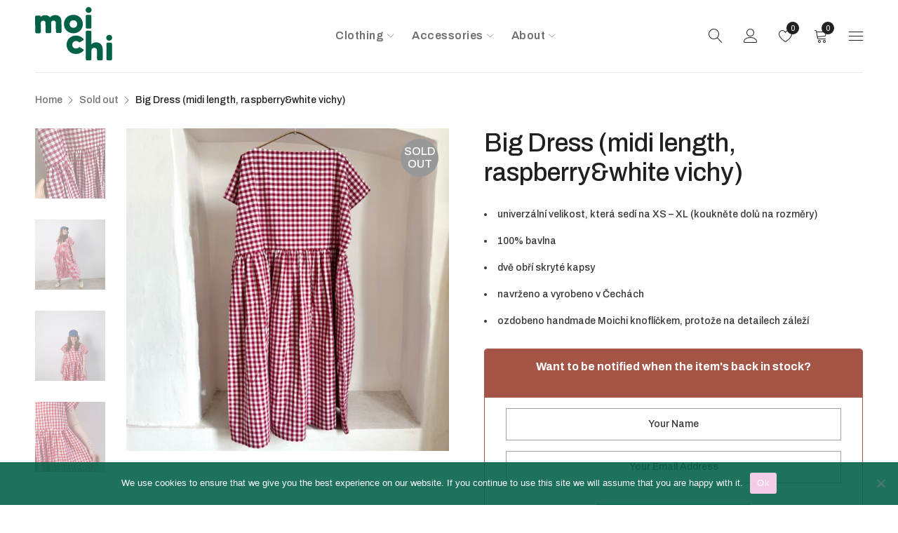

--- FILE ---
content_type: text/html; charset=UTF-8
request_url: https://moichi.cz/produkt/big-dress-midi-length-raspberrywhite-vichy/
body_size: 38487
content:
<!DOCTYPE html>
<html lang="cs">
<head>
		<meta charset="UTF-8" />

			<meta name="viewport" content="width=device-width, initial-scale=1.0, maximum-scale=1" />
	
	<link rel="profile" href="//gmpg.org/xfn/11" />
					<script>document.documentElement.className = document.documentElement.className + ' yes-js js_active js'</script>
			<title>Big Dress (midi length, raspberry&amp;white vichy) | Moichi</title>
<meta name='robots' content='max-image-preview:large' />
	<style>img:is([sizes="auto" i], [sizes^="auto," i]) { contain-intrinsic-size: 3000px 1500px }</style>
	<script>window._wca = window._wca || [];</script>
<link rel='dns-prefetch' href='//stats.wp.com' />
<link rel='dns-prefetch' href='//fonts.googleapis.com' />
<link rel='preconnect' href='https://fonts.gstatic.com' crossorigin />
<link rel="alternate" type="application/rss+xml" title="Moichi &raquo; RSS zdroj" href="https://moichi.cz/feed/" />
<link rel="alternate" type="application/rss+xml" title="Moichi &raquo; RSS komentářů" href="https://moichi.cz/comments/feed/" />
<script type="text/javascript">
/* <![CDATA[ */
window._wpemojiSettings = {"baseUrl":"https:\/\/s.w.org\/images\/core\/emoji\/16.0.1\/72x72\/","ext":".png","svgUrl":"https:\/\/s.w.org\/images\/core\/emoji\/16.0.1\/svg\/","svgExt":".svg","source":{"concatemoji":"https:\/\/moichi.cz\/wp-includes\/js\/wp-emoji-release.min.js?ver=6.8.2"}};
/*! This file is auto-generated */
!function(s,n){var o,i,e;function c(e){try{var t={supportTests:e,timestamp:(new Date).valueOf()};sessionStorage.setItem(o,JSON.stringify(t))}catch(e){}}function p(e,t,n){e.clearRect(0,0,e.canvas.width,e.canvas.height),e.fillText(t,0,0);var t=new Uint32Array(e.getImageData(0,0,e.canvas.width,e.canvas.height).data),a=(e.clearRect(0,0,e.canvas.width,e.canvas.height),e.fillText(n,0,0),new Uint32Array(e.getImageData(0,0,e.canvas.width,e.canvas.height).data));return t.every(function(e,t){return e===a[t]})}function u(e,t){e.clearRect(0,0,e.canvas.width,e.canvas.height),e.fillText(t,0,0);for(var n=e.getImageData(16,16,1,1),a=0;a<n.data.length;a++)if(0!==n.data[a])return!1;return!0}function f(e,t,n,a){switch(t){case"flag":return n(e,"\ud83c\udff3\ufe0f\u200d\u26a7\ufe0f","\ud83c\udff3\ufe0f\u200b\u26a7\ufe0f")?!1:!n(e,"\ud83c\udde8\ud83c\uddf6","\ud83c\udde8\u200b\ud83c\uddf6")&&!n(e,"\ud83c\udff4\udb40\udc67\udb40\udc62\udb40\udc65\udb40\udc6e\udb40\udc67\udb40\udc7f","\ud83c\udff4\u200b\udb40\udc67\u200b\udb40\udc62\u200b\udb40\udc65\u200b\udb40\udc6e\u200b\udb40\udc67\u200b\udb40\udc7f");case"emoji":return!a(e,"\ud83e\udedf")}return!1}function g(e,t,n,a){var r="undefined"!=typeof WorkerGlobalScope&&self instanceof WorkerGlobalScope?new OffscreenCanvas(300,150):s.createElement("canvas"),o=r.getContext("2d",{willReadFrequently:!0}),i=(o.textBaseline="top",o.font="600 32px Arial",{});return e.forEach(function(e){i[e]=t(o,e,n,a)}),i}function t(e){var t=s.createElement("script");t.src=e,t.defer=!0,s.head.appendChild(t)}"undefined"!=typeof Promise&&(o="wpEmojiSettingsSupports",i=["flag","emoji"],n.supports={everything:!0,everythingExceptFlag:!0},e=new Promise(function(e){s.addEventListener("DOMContentLoaded",e,{once:!0})}),new Promise(function(t){var n=function(){try{var e=JSON.parse(sessionStorage.getItem(o));if("object"==typeof e&&"number"==typeof e.timestamp&&(new Date).valueOf()<e.timestamp+604800&&"object"==typeof e.supportTests)return e.supportTests}catch(e){}return null}();if(!n){if("undefined"!=typeof Worker&&"undefined"!=typeof OffscreenCanvas&&"undefined"!=typeof URL&&URL.createObjectURL&&"undefined"!=typeof Blob)try{var e="postMessage("+g.toString()+"("+[JSON.stringify(i),f.toString(),p.toString(),u.toString()].join(",")+"));",a=new Blob([e],{type:"text/javascript"}),r=new Worker(URL.createObjectURL(a),{name:"wpTestEmojiSupports"});return void(r.onmessage=function(e){c(n=e.data),r.terminate(),t(n)})}catch(e){}c(n=g(i,f,p,u))}t(n)}).then(function(e){for(var t in e)n.supports[t]=e[t],n.supports.everything=n.supports.everything&&n.supports[t],"flag"!==t&&(n.supports.everythingExceptFlag=n.supports.everythingExceptFlag&&n.supports[t]);n.supports.everythingExceptFlag=n.supports.everythingExceptFlag&&!n.supports.flag,n.DOMReady=!1,n.readyCallback=function(){n.DOMReady=!0}}).then(function(){return e}).then(function(){var e;n.supports.everything||(n.readyCallback(),(e=n.source||{}).concatemoji?t(e.concatemoji):e.wpemoji&&e.twemoji&&(t(e.twemoji),t(e.wpemoji)))}))}((window,document),window._wpemojiSettings);
/* ]]> */
</script>
<link rel='stylesheet' id='sbr_styles-css' href='https://moichi.cz/wp-content/plugins/reviews-feed/assets/css/sbr-styles.css?ver=1.1' type='text/css' media='all' />
<link rel='stylesheet' id='sbi_styles-css' href='https://moichi.cz/wp-content/plugins/instagram-feed/css/sbi-styles.min.css?ver=6.9.1' type='text/css' media='all' />
<style id='wp-emoji-styles-inline-css' type='text/css'>

	img.wp-smiley, img.emoji {
		display: inline !important;
		border: none !important;
		box-shadow: none !important;
		height: 1em !important;
		width: 1em !important;
		margin: 0 0.07em !important;
		vertical-align: -0.1em !important;
		background: none !important;
		padding: 0 !important;
	}
</style>
<link rel='stylesheet' id='wp-block-library-css' href='https://moichi.cz/wp-includes/css/dist/block-library/style.min.css?ver=6.8.2' type='text/css' media='all' />
<style id='wp-block-library-inline-css' type='text/css'>
.has-text-align-justify{text-align:justify;}
</style>
<style id='classic-theme-styles-inline-css' type='text/css'>
/*! This file is auto-generated */
.wp-block-button__link{color:#fff;background-color:#32373c;border-radius:9999px;box-shadow:none;text-decoration:none;padding:calc(.667em + 2px) calc(1.333em + 2px);font-size:1.125em}.wp-block-file__button{background:#32373c;color:#fff;text-decoration:none}
</style>
<link rel='stylesheet' id='mediaelement-css' href='https://moichi.cz/wp-includes/js/mediaelement/mediaelementplayer-legacy.min.css?ver=4.2.17' type='text/css' media='all' />
<link rel='stylesheet' id='wp-mediaelement-css' href='https://moichi.cz/wp-includes/js/mediaelement/wp-mediaelement.min.css?ver=6.8.2' type='text/css' media='all' />
<style id='jetpack-sharing-buttons-style-inline-css' type='text/css'>
.jetpack-sharing-buttons__services-list{display:flex;flex-direction:row;flex-wrap:wrap;gap:0;list-style-type:none;margin:5px;padding:0}.jetpack-sharing-buttons__services-list.has-small-icon-size{font-size:12px}.jetpack-sharing-buttons__services-list.has-normal-icon-size{font-size:16px}.jetpack-sharing-buttons__services-list.has-large-icon-size{font-size:24px}.jetpack-sharing-buttons__services-list.has-huge-icon-size{font-size:36px}@media print{.jetpack-sharing-buttons__services-list{display:none!important}}ul.jetpack-sharing-buttons__services-list.has-background{padding:1.25em 2.375em}
</style>
<link rel='stylesheet' id='jquery-selectBox-css' href='https://moichi.cz/wp-content/plugins/yith-woocommerce-wishlist/assets/css/jquery.selectBox.css?ver=1.2.0' type='text/css' media='all' />
<link rel='stylesheet' id='woocommerce_prettyPhoto_css-css' href='//moichi.cz/wp-content/plugins/woocommerce/assets/css/prettyPhoto.css?ver=3.1.6' type='text/css' media='all' />
<link rel='stylesheet' id='yith-wcwl-main-css' href='https://moichi.cz/wp-content/plugins/yith-woocommerce-wishlist/assets/css/style.css?ver=4.7.0' type='text/css' media='all' />
<style id='yith-wcwl-main-inline-css' type='text/css'>
 :root { --rounded-corners-radius: 16px; --add-to-cart-rounded-corners-radius: 16px; --color-headers-background: #F4F4F4; --feedback-duration: 3s } 
 :root { --rounded-corners-radius: 16px; --add-to-cart-rounded-corners-radius: 16px; --color-headers-background: #F4F4F4; --feedback-duration: 3s } 
</style>
<link rel='stylesheet' id='cr-frontend-css-css' href='https://moichi.cz/wp-content/plugins/customer-reviews-woocommerce/css/frontend.css?ver=5.80.2' type='text/css' media='all' />
<link rel='stylesheet' id='cr-badges-css-css' href='https://moichi.cz/wp-content/plugins/customer-reviews-woocommerce/css/badges.css?ver=5.80.2' type='text/css' media='all' />
<style id='global-styles-inline-css' type='text/css'>
:root{--wp--preset--aspect-ratio--square: 1;--wp--preset--aspect-ratio--4-3: 4/3;--wp--preset--aspect-ratio--3-4: 3/4;--wp--preset--aspect-ratio--3-2: 3/2;--wp--preset--aspect-ratio--2-3: 2/3;--wp--preset--aspect-ratio--16-9: 16/9;--wp--preset--aspect-ratio--9-16: 9/16;--wp--preset--color--black: #000000;--wp--preset--color--cyan-bluish-gray: #abb8c3;--wp--preset--color--white: #ffffff;--wp--preset--color--pale-pink: #f78da7;--wp--preset--color--vivid-red: #cf2e2e;--wp--preset--color--luminous-vivid-orange: #ff6900;--wp--preset--color--luminous-vivid-amber: #fcb900;--wp--preset--color--light-green-cyan: #7bdcb5;--wp--preset--color--vivid-green-cyan: #00d084;--wp--preset--color--pale-cyan-blue: #8ed1fc;--wp--preset--color--vivid-cyan-blue: #0693e3;--wp--preset--color--vivid-purple: #9b51e0;--wp--preset--gradient--vivid-cyan-blue-to-vivid-purple: linear-gradient(135deg,rgba(6,147,227,1) 0%,rgb(155,81,224) 100%);--wp--preset--gradient--light-green-cyan-to-vivid-green-cyan: linear-gradient(135deg,rgb(122,220,180) 0%,rgb(0,208,130) 100%);--wp--preset--gradient--luminous-vivid-amber-to-luminous-vivid-orange: linear-gradient(135deg,rgba(252,185,0,1) 0%,rgba(255,105,0,1) 100%);--wp--preset--gradient--luminous-vivid-orange-to-vivid-red: linear-gradient(135deg,rgba(255,105,0,1) 0%,rgb(207,46,46) 100%);--wp--preset--gradient--very-light-gray-to-cyan-bluish-gray: linear-gradient(135deg,rgb(238,238,238) 0%,rgb(169,184,195) 100%);--wp--preset--gradient--cool-to-warm-spectrum: linear-gradient(135deg,rgb(74,234,220) 0%,rgb(151,120,209) 20%,rgb(207,42,186) 40%,rgb(238,44,130) 60%,rgb(251,105,98) 80%,rgb(254,248,76) 100%);--wp--preset--gradient--blush-light-purple: linear-gradient(135deg,rgb(255,206,236) 0%,rgb(152,150,240) 100%);--wp--preset--gradient--blush-bordeaux: linear-gradient(135deg,rgb(254,205,165) 0%,rgb(254,45,45) 50%,rgb(107,0,62) 100%);--wp--preset--gradient--luminous-dusk: linear-gradient(135deg,rgb(255,203,112) 0%,rgb(199,81,192) 50%,rgb(65,88,208) 100%);--wp--preset--gradient--pale-ocean: linear-gradient(135deg,rgb(255,245,203) 0%,rgb(182,227,212) 50%,rgb(51,167,181) 100%);--wp--preset--gradient--electric-grass: linear-gradient(135deg,rgb(202,248,128) 0%,rgb(113,206,126) 100%);--wp--preset--gradient--midnight: linear-gradient(135deg,rgb(2,3,129) 0%,rgb(40,116,252) 100%);--wp--preset--font-size--small: 13px;--wp--preset--font-size--medium: 20px;--wp--preset--font-size--large: 36px;--wp--preset--font-size--x-large: 42px;--wp--preset--spacing--20: 0.44rem;--wp--preset--spacing--30: 0.67rem;--wp--preset--spacing--40: 1rem;--wp--preset--spacing--50: 1.5rem;--wp--preset--spacing--60: 2.25rem;--wp--preset--spacing--70: 3.38rem;--wp--preset--spacing--80: 5.06rem;--wp--preset--shadow--natural: 6px 6px 9px rgba(0, 0, 0, 0.2);--wp--preset--shadow--deep: 12px 12px 50px rgba(0, 0, 0, 0.4);--wp--preset--shadow--sharp: 6px 6px 0px rgba(0, 0, 0, 0.2);--wp--preset--shadow--outlined: 6px 6px 0px -3px rgba(255, 255, 255, 1), 6px 6px rgba(0, 0, 0, 1);--wp--preset--shadow--crisp: 6px 6px 0px rgba(0, 0, 0, 1);}:where(.is-layout-flex){gap: 0.5em;}:where(.is-layout-grid){gap: 0.5em;}body .is-layout-flex{display: flex;}.is-layout-flex{flex-wrap: wrap;align-items: center;}.is-layout-flex > :is(*, div){margin: 0;}body .is-layout-grid{display: grid;}.is-layout-grid > :is(*, div){margin: 0;}:where(.wp-block-columns.is-layout-flex){gap: 2em;}:where(.wp-block-columns.is-layout-grid){gap: 2em;}:where(.wp-block-post-template.is-layout-flex){gap: 1.25em;}:where(.wp-block-post-template.is-layout-grid){gap: 1.25em;}.has-black-color{color: var(--wp--preset--color--black) !important;}.has-cyan-bluish-gray-color{color: var(--wp--preset--color--cyan-bluish-gray) !important;}.has-white-color{color: var(--wp--preset--color--white) !important;}.has-pale-pink-color{color: var(--wp--preset--color--pale-pink) !important;}.has-vivid-red-color{color: var(--wp--preset--color--vivid-red) !important;}.has-luminous-vivid-orange-color{color: var(--wp--preset--color--luminous-vivid-orange) !important;}.has-luminous-vivid-amber-color{color: var(--wp--preset--color--luminous-vivid-amber) !important;}.has-light-green-cyan-color{color: var(--wp--preset--color--light-green-cyan) !important;}.has-vivid-green-cyan-color{color: var(--wp--preset--color--vivid-green-cyan) !important;}.has-pale-cyan-blue-color{color: var(--wp--preset--color--pale-cyan-blue) !important;}.has-vivid-cyan-blue-color{color: var(--wp--preset--color--vivid-cyan-blue) !important;}.has-vivid-purple-color{color: var(--wp--preset--color--vivid-purple) !important;}.has-black-background-color{background-color: var(--wp--preset--color--black) !important;}.has-cyan-bluish-gray-background-color{background-color: var(--wp--preset--color--cyan-bluish-gray) !important;}.has-white-background-color{background-color: var(--wp--preset--color--white) !important;}.has-pale-pink-background-color{background-color: var(--wp--preset--color--pale-pink) !important;}.has-vivid-red-background-color{background-color: var(--wp--preset--color--vivid-red) !important;}.has-luminous-vivid-orange-background-color{background-color: var(--wp--preset--color--luminous-vivid-orange) !important;}.has-luminous-vivid-amber-background-color{background-color: var(--wp--preset--color--luminous-vivid-amber) !important;}.has-light-green-cyan-background-color{background-color: var(--wp--preset--color--light-green-cyan) !important;}.has-vivid-green-cyan-background-color{background-color: var(--wp--preset--color--vivid-green-cyan) !important;}.has-pale-cyan-blue-background-color{background-color: var(--wp--preset--color--pale-cyan-blue) !important;}.has-vivid-cyan-blue-background-color{background-color: var(--wp--preset--color--vivid-cyan-blue) !important;}.has-vivid-purple-background-color{background-color: var(--wp--preset--color--vivid-purple) !important;}.has-black-border-color{border-color: var(--wp--preset--color--black) !important;}.has-cyan-bluish-gray-border-color{border-color: var(--wp--preset--color--cyan-bluish-gray) !important;}.has-white-border-color{border-color: var(--wp--preset--color--white) !important;}.has-pale-pink-border-color{border-color: var(--wp--preset--color--pale-pink) !important;}.has-vivid-red-border-color{border-color: var(--wp--preset--color--vivid-red) !important;}.has-luminous-vivid-orange-border-color{border-color: var(--wp--preset--color--luminous-vivid-orange) !important;}.has-luminous-vivid-amber-border-color{border-color: var(--wp--preset--color--luminous-vivid-amber) !important;}.has-light-green-cyan-border-color{border-color: var(--wp--preset--color--light-green-cyan) !important;}.has-vivid-green-cyan-border-color{border-color: var(--wp--preset--color--vivid-green-cyan) !important;}.has-pale-cyan-blue-border-color{border-color: var(--wp--preset--color--pale-cyan-blue) !important;}.has-vivid-cyan-blue-border-color{border-color: var(--wp--preset--color--vivid-cyan-blue) !important;}.has-vivid-purple-border-color{border-color: var(--wp--preset--color--vivid-purple) !important;}.has-vivid-cyan-blue-to-vivid-purple-gradient-background{background: var(--wp--preset--gradient--vivid-cyan-blue-to-vivid-purple) !important;}.has-light-green-cyan-to-vivid-green-cyan-gradient-background{background: var(--wp--preset--gradient--light-green-cyan-to-vivid-green-cyan) !important;}.has-luminous-vivid-amber-to-luminous-vivid-orange-gradient-background{background: var(--wp--preset--gradient--luminous-vivid-amber-to-luminous-vivid-orange) !important;}.has-luminous-vivid-orange-to-vivid-red-gradient-background{background: var(--wp--preset--gradient--luminous-vivid-orange-to-vivid-red) !important;}.has-very-light-gray-to-cyan-bluish-gray-gradient-background{background: var(--wp--preset--gradient--very-light-gray-to-cyan-bluish-gray) !important;}.has-cool-to-warm-spectrum-gradient-background{background: var(--wp--preset--gradient--cool-to-warm-spectrum) !important;}.has-blush-light-purple-gradient-background{background: var(--wp--preset--gradient--blush-light-purple) !important;}.has-blush-bordeaux-gradient-background{background: var(--wp--preset--gradient--blush-bordeaux) !important;}.has-luminous-dusk-gradient-background{background: var(--wp--preset--gradient--luminous-dusk) !important;}.has-pale-ocean-gradient-background{background: var(--wp--preset--gradient--pale-ocean) !important;}.has-electric-grass-gradient-background{background: var(--wp--preset--gradient--electric-grass) !important;}.has-midnight-gradient-background{background: var(--wp--preset--gradient--midnight) !important;}.has-small-font-size{font-size: var(--wp--preset--font-size--small) !important;}.has-medium-font-size{font-size: var(--wp--preset--font-size--medium) !important;}.has-large-font-size{font-size: var(--wp--preset--font-size--large) !important;}.has-x-large-font-size{font-size: var(--wp--preset--font-size--x-large) !important;}
:where(.wp-block-post-template.is-layout-flex){gap: 1.25em;}:where(.wp-block-post-template.is-layout-grid){gap: 1.25em;}
:where(.wp-block-columns.is-layout-flex){gap: 2em;}:where(.wp-block-columns.is-layout-grid){gap: 2em;}
:root :where(.wp-block-pullquote){font-size: 1.5em;line-height: 1.6;}
</style>
<link rel='stylesheet' id='redux-extendify-styles-css' href='https://moichi.cz/wp-content/plugins/redux-framework/redux-core/assets/css/extendify-utilities.css?ver=4.4.11' type='text/css' media='all' />
<link rel='stylesheet' id='contact-form-7-css' href='https://moichi.cz/wp-content/plugins/contact-form-7/includes/css/styles.css?ver=5.8.7' type='text/css' media='all' />
<link rel='stylesheet' id='cookie-notice-front-css' href='https://moichi.cz/wp-content/plugins/cookie-notice/css/front.min.css?ver=2.5.7' type='text/css' media='all' />
<link rel='stylesheet' id='ctf_styles-css' href='https://moichi.cz/wp-content/plugins/custom-twitter-feeds/css/ctf-styles.min.css?ver=2.2.2' type='text/css' media='all' />
<link rel='stylesheet' id='js_composer_front-css' href='https://moichi.cz/wp-content/plugins/js_composer/assets/css/js_composer.min.css?ver=7.4' type='text/css' media='all' />
<link rel='stylesheet' id='ts-shortcode-css' href='https://moichi.cz/wp-content/plugins/themesky/css/shortcode.css?ver=1.2.1' type='text/css' media='all' />
<link rel='stylesheet' id='owl-carousel-css' href='https://moichi.cz/wp-content/plugins/themesky/css/owl.carousel.css?ver=1.2.1' type='text/css' media='all' />
<link rel='stylesheet' id='photoswipe-css' href='https://moichi.cz/wp-content/plugins/woocommerce/assets/css/photoswipe/photoswipe.min.css?ver=8.5.2' type='text/css' media='all' />
<link rel='stylesheet' id='photoswipe-default-skin-css' href='https://moichi.cz/wp-content/plugins/woocommerce/assets/css/photoswipe/default-skin/default-skin.min.css?ver=8.5.2' type='text/css' media='all' />
<link rel='stylesheet' id='woocommerce-layout-css' href='https://moichi.cz/wp-content/plugins/woocommerce/assets/css/woocommerce-layout.css?ver=8.5.2' type='text/css' media='all' />
<style id='woocommerce-layout-inline-css' type='text/css'>

	.infinite-scroll .woocommerce-pagination {
		display: none;
	}
</style>
<link rel='stylesheet' id='woocommerce-smallscreen-css' href='https://moichi.cz/wp-content/plugins/woocommerce/assets/css/woocommerce-smallscreen.css?ver=8.5.2' type='text/css' media='only screen and (max-width: 768px)' />
<link rel='stylesheet' id='woocommerce-general-css' href='https://moichi.cz/wp-content/plugins/woocommerce/assets/css/woocommerce.css?ver=8.5.2' type='text/css' media='all' />
<style id='woocommerce-inline-inline-css' type='text/css'>
.woocommerce form .form-row .required { visibility: visible; }
</style>
<link rel='stylesheet' id='jquery-colorbox-css' href='https://moichi.cz/wp-content/plugins/yith-woocommerce-compare/assets/css/colorbox.css?ver=1.4.21' type='text/css' media='all' />
<link rel='preload' as='font' type='font/woff2' crossorigin='anonymous' id='tinvwl-webfont-font-css' href='https://moichi.cz/wp-content/plugins/ti-woocommerce-wishlist/assets/fonts/tinvwl-webfont.woff2?ver=xu2uyi'  media='all' />
<link rel='stylesheet' id='tinvwl-webfont-css' href='https://moichi.cz/wp-content/plugins/ti-woocommerce-wishlist/assets/css/webfont.min.css?ver=2.10.0' type='text/css' media='all' />
<link rel='stylesheet' id='tinvwl-css' href='https://moichi.cz/wp-content/plugins/ti-woocommerce-wishlist/assets/css/public.min.css?ver=2.10.0' type='text/css' media='all' />
<link rel='stylesheet' id='cff-css' href='https://moichi.cz/wp-content/plugins/custom-facebook-feed/assets/css/cff-style.min.css?ver=4.2.1' type='text/css' media='all' />
<link rel='stylesheet' id='sb-font-awesome-css' href='https://moichi.cz/wp-content/plugins/custom-facebook-feed/assets/css/font-awesome.min.css?ver=4.7.0' type='text/css' media='all' />
<link rel='stylesheet' id='tawcvs-frontend-css' href='https://moichi.cz/wp-content/plugins/variation-swatches-for-woocommerce/assets/css/frontend.css?ver=2.2.1' type='text/css' media='all' />
<link rel='stylesheet' id='wp-my-instagram-css' href='https://moichi.cz/wp-content/plugins/wp-my-instagram/css/style.css?ver=1.0' type='text/css' media='all' />
<link rel='stylesheet' id='fontawesome-5-free-css' href='https://moichi.cz/wp-content/plugins/boostify-size-guide-builder/assets/css/fontawesome/fontawesome.css?ver=1.0.0' type='text/css' media='all' />
<link rel='stylesheet' id='boostify-sg-style-css' href='https://moichi.cz/wp-content/plugins/boostify-size-guide-builder/assets/css/style.css?ver=1.0.0' type='text/css' media='all' />
<link rel='stylesheet' id='ionicons-css' href='https://moichi.cz/wp-content/plugins/boostify-size-guide-builder//assets/css/ionicons.css?ver=1.0.0' type='text/css' media='all' />
<link rel="preload" as="style" href="https://fonts.googleapis.com/css?family=Archivo:500,600,700,400%7CFrank%20Ruhl%20Libre:700&#038;subset=latin&#038;display=swap&#038;ver=1709328819" /><link rel="stylesheet" href="https://fonts.googleapis.com/css?family=Archivo:500,600,700,400%7CFrank%20Ruhl%20Libre:700&#038;subset=latin&#038;display=swap&#038;ver=1709328819" media="print" onload="this.media='all'"><noscript><link rel="stylesheet" href="https://fonts.googleapis.com/css?family=Archivo:500,600,700,400%7CFrank%20Ruhl%20Libre:700&#038;subset=latin&#038;display=swap&#038;ver=1709328819" /></noscript><link rel='stylesheet' id='cwginstock_frontend_css-css' href='https://moichi.cz/wp-content/plugins/back-in-stock-notifier-for-woocommerce/assets/css/frontend.min.css?ver=6.0.4' type='text/css' media='' />
<style id='cwginstock_frontend_css-inline-css' type='text/css'>
.cwginstock-subscribe-form {width:100%;}
.cwginstock-panel-heading {color:#ffffff !important; background:#a45546 !important; border-color:#a45546 !important;}
.cwgstock_button{ font-size:16px !important; color: #ffffff !important; background:#a45546 !important;}
.cwginstock-panel-heading h4 {color:#ffffff !important; font-size:16px !important;}
.cwginstock-panel-primary {border-color:#a45546 !important;}
.cwginstock-subscribe-form{}
.cwginstock-panel-heading {}
.cwg_popup_submit{   }
.cwginstocksuccess{color: !important;}
.cwginstockerror{color: !important;}
</style>
<link rel='stylesheet' id='cwginstock_bootstrap-css' href='https://moichi.cz/wp-content/plugins/back-in-stock-notifier-for-woocommerce/assets/css/bootstrap.min.css?ver=6.0.4' type='text/css' media='' />
<link rel='stylesheet' id='font-awesome-5-css' href='https://moichi.cz/wp-content/themes/drile/css/fontawesome.min.css?ver=1.3.9' type='text/css' media='all' />
<link rel='stylesheet' id='font-linear-icon-css' href='https://moichi.cz/wp-content/themes/drile/css/linearicons.css?ver=1.3.9' type='text/css' media='all' />
<link rel='stylesheet' id='drile-reset-css' href='https://moichi.cz/wp-content/themes/drile/css/reset.css?ver=1.3.9' type='text/css' media='all' />
<link rel='stylesheet' id='drile-style-css' href='https://moichi.cz/wp-content/themes/drile/style.css?ver=1.3.9' type='text/css' media='all' />
<link rel='stylesheet' id='drile-responsive-css' href='https://moichi.cz/wp-content/themes/drile/css/responsive.css?ver=1.3.9' type='text/css' media='all' />
<link rel='stylesheet' id='drile-dynamic-css-css' href='https://moichi.cz/wp-content/uploads/drile.css?ver=1709328819' type='text/css' media='all' />
<script type="text/template" id="tmpl-variation-template">
	<div class="woocommerce-variation-description">{{{ data.variation.variation_description }}}</div>
	<div class="woocommerce-variation-price">{{{ data.variation.price_html }}}</div>
	<div class="woocommerce-variation-availability">{{{ data.variation.availability_html }}}</div>
</script>
<script type="text/template" id="tmpl-unavailable-variation-template">
	<p>Sorry, this product is unavailable. Please choose a different combination.</p>
</script>
<script type="text/javascript" src="https://moichi.cz/wp-includes/js/dist/hooks.min.js?ver=4d63a3d491d11ffd8ac6" id="wp-hooks-js"></script>
<script type="text/javascript" src="https://stats.wp.com/w.js?ver=202606" id="woo-tracks-js"></script>
<script type="text/javascript" src="https://moichi.cz/wp-includes/js/jquery/jquery.min.js?ver=3.7.1" id="jquery-core-js"></script>
<script type="text/javascript" src="https://moichi.cz/wp-includes/js/jquery/jquery-migrate.min.js?ver=3.4.1" id="jquery-migrate-js"></script>
<script type="text/javascript" id="cookie-notice-front-js-before">
/* <![CDATA[ */
var cnArgs = {"ajaxUrl":"https:\/\/moichi.cz\/wp-admin\/admin-ajax.php","nonce":"09d151546b","hideEffect":"fade","position":"bottom","onScroll":false,"onScrollOffset":100,"onClick":false,"cookieName":"cookie_notice_accepted","cookieTime":2592000,"cookieTimeRejected":2592000,"globalCookie":false,"redirection":false,"cache":false,"revokeCookies":false,"revokeCookiesOpt":"automatic"};
/* ]]> */
</script>
<script type="text/javascript" src="https://moichi.cz/wp-content/plugins/cookie-notice/js/front.min.js?ver=2.5.7" id="cookie-notice-front-js"></script>
<script type="text/javascript" id="cartbounty-js-extra">
/* <![CDATA[ */
var cartbounty_co = {"save_custom_fields":"1","checkout_fields":"#email, #billing_email, #billing-country, #billing_country, #billing-first_name, #billing_first_name, #billing-last_name, #billing_last_name, #billing-company, #billing_company, #billing-address_1, #billing_address_1, #billing-address_2, #billing_address_2, #billing-city, #billing_city, #billing-state, #billing_state, #billing-postcode, #billing_postcode, #billing-phone, #billing_phone, #shipping-country, #shipping_country, #shipping-first_name, #shipping_first_name, #shipping-last_name, #shipping_last_name, #shipping-company, #shipping_company, #shipping-address_1, #shipping_address_1, #shipping-address_2, #shipping_address_2, #shipping-city, #shipping_city, #shipping-state, #shipping_state, #shipping-postcode, #shipping_postcode, #shipping-phone, #checkbox-control-1, #ship-to-different-address-checkbox, #checkbox-control-0, #createaccount, #checkbox-control-2, #order-notes textarea, #order_comments","custom_email_selectors":".cartbounty-custom-email-field, .login #username, .wpforms-container input[type=\"email\"], .sgpb-form input[type=\"email\"], .pum-container input[type=\"email\"], .nf-form-cont input[type=\"email\"], .wpcf7 input[type=\"email\"], .fluentform input[type=\"email\"], .sib_signup_form input[type=\"email\"], .mailpoet_form input[type=\"email\"], .tnp input[type=\"email\"], .om-element input[type=\"email\"], .om-holder input[type=\"email\"], .poptin-popup input[type=\"email\"], .gform_wrapper input[type=\"email\"], .paoc-popup input[type=\"email\"], .ays-pb-form input[type=\"email\"], .hustle-form input[type=\"email\"], .et_pb_section input[type=\"email\"], .brave_form_form input[type=\"email\"], .ppsPopupShell input[type=\"email\"], .xoo-el-container input[type=\"email\"], .xoo-el-container input[name=\"xoo-el-username\"]","custom_phone_selectors":".cartbounty-custom-phone-field, .wpforms-container input[type=\"tel\"], .sgpb-form input[type=\"tel\"], .nf-form-cont input[type=\"tel\"], .wpcf7 input[type=\"tel\"], .fluentform input[type=\"tel\"], .om-element input[type=\"tel\"], .om-holder input[type=\"tel\"], .poptin-popup input[type=\"tel\"], .gform_wrapper input[type=\"tel\"], .paoc-popup input[type=\"tel\"], .ays-pb-form input[type=\"tel\"], .hustle-form input[name=\"phone\"], .et_pb_section input[type=\"tel\"], .xoo-el-container input[type=\"tel\"]","custom_button_selectors":".cartbounty-add-to-cart, .add_to_cart_button, .ajax_add_to_cart, .single_add_to_cart_button, .yith-wfbt-submit-button","consent_field":"","email_validation":"^[^\\s@]+@[^\\s@]+\\.[^\\s@]{2,}$","phone_validation":"^[+0-9\\s]\\s?\\d[0-9\\s-.]{6,30}$","nonce":"cba64dd8a0","ajaxurl":"https:\/\/moichi.cz\/wp-admin\/admin-ajax.php"};
/* ]]> */
</script>
<script type="text/javascript" src="https://moichi.cz/wp-content/plugins/woo-save-abandoned-carts/public/js/cartbounty-public.js?ver=8.7" id="cartbounty-js"></script>
<script type="text/javascript" src="https://moichi.cz/wp-content/plugins/woocommerce/assets/js/jquery-blockui/jquery.blockUI.min.js?ver=2.7.0-wc.8.5.2" id="jquery-blockui-js" data-wp-strategy="defer"></script>
<script type="text/javascript" id="wc-add-to-cart-js-extra">
/* <![CDATA[ */
var wc_add_to_cart_params = {"ajax_url":"\/wp-admin\/admin-ajax.php","wc_ajax_url":"\/?wc-ajax=%%endpoint%%","i18n_view_cart":"View cart","cart_url":"https:\/\/moichi.cz\/kosik\/","is_cart":"","cart_redirect_after_add":"no"};
/* ]]> */
</script>
<script type="text/javascript" src="https://moichi.cz/wp-content/plugins/woocommerce/assets/js/frontend/add-to-cart.min.js?ver=8.5.2" id="wc-add-to-cart-js" data-wp-strategy="defer"></script>
<script type="text/javascript" src="https://moichi.cz/wp-content/plugins/woocommerce/assets/js/photoswipe/photoswipe.min.js?ver=4.1.1-wc.8.5.2" id="photoswipe-js" defer="defer" data-wp-strategy="defer"></script>
<script type="text/javascript" src="https://moichi.cz/wp-content/plugins/woocommerce/assets/js/photoswipe/photoswipe-ui-default.min.js?ver=4.1.1-wc.8.5.2" id="photoswipe-ui-default-js" defer="defer" data-wp-strategy="defer"></script>
<script type="text/javascript" id="wc-single-product-js-extra">
/* <![CDATA[ */
var wc_single_product_params = {"i18n_required_rating_text":"Please select a rating","review_rating_required":"yes","flexslider":{"rtl":false,"animation":"slide","smoothHeight":true,"directionNav":false,"controlNav":"thumbnails","slideshow":false,"animationSpeed":500,"animationLoop":false,"allowOneSlide":false},"zoom_enabled":"","zoom_options":[],"photoswipe_enabled":"1","photoswipe_options":{"shareEl":false,"closeOnScroll":false,"history":false,"hideAnimationDuration":0,"showAnimationDuration":0},"flexslider_enabled":""};
/* ]]> */
</script>
<script type="text/javascript" src="https://moichi.cz/wp-content/plugins/woocommerce/assets/js/frontend/single-product.min.js?ver=8.5.2" id="wc-single-product-js" defer="defer" data-wp-strategy="defer"></script>
<script type="text/javascript" src="https://moichi.cz/wp-content/plugins/woocommerce/assets/js/js-cookie/js.cookie.min.js?ver=2.1.4-wc.8.5.2" id="js-cookie-js" data-wp-strategy="defer"></script>
<script type="text/javascript" id="woocommerce-js-extra">
/* <![CDATA[ */
var woocommerce_params = {"ajax_url":"\/wp-admin\/admin-ajax.php","wc_ajax_url":"\/?wc-ajax=%%endpoint%%"};
/* ]]> */
</script>
<script type="text/javascript" src="https://moichi.cz/wp-content/plugins/woocommerce/assets/js/frontend/woocommerce.min.js?ver=8.5.2" id="woocommerce-js" defer="defer" data-wp-strategy="defer"></script>
<script type="text/javascript" src="https://moichi.cz/wp-content/plugins/js_composer/assets/js/vendors/woocommerce-add-to-cart.js?ver=7.4" id="vc_woocommerce-add-to-cart-js-js"></script>
<script type="text/javascript" id="kk-script-js-extra">
/* <![CDATA[ */
var fetchCartItems = {"ajax_url":"https:\/\/moichi.cz\/wp-admin\/admin-ajax.php","action":"kk_wc_fetchcartitems","nonce":"faa4bc05a1","currency":"CZK"};
/* ]]> */
</script>
<script type="text/javascript" src="https://moichi.cz/wp-content/plugins/kliken-marketing-for-google/assets/kk-script.js?ver=6.8.2" id="kk-script-js"></script>
<script type="text/javascript" id="WCPAY_ASSETS-js-extra">
/* <![CDATA[ */
var wcpayAssets = {"url":"https:\/\/moichi.cz\/wp-content\/plugins\/woocommerce-payments\/dist\/"};
/* ]]> */
</script>
<script type="text/javascript" src="https://stats.wp.com/s-202606.js" id="woocommerce-analytics-js" defer="defer" data-wp-strategy="defer"></script>
<script type="text/javascript" src="https://moichi.cz/wp-includes/js/underscore.min.js?ver=1.13.7" id="underscore-js"></script>
<script type="text/javascript" id="wp-util-js-extra">
/* <![CDATA[ */
var _wpUtilSettings = {"ajax":{"url":"\/wp-admin\/admin-ajax.php"}};
/* ]]> */
</script>
<script type="text/javascript" src="https://moichi.cz/wp-includes/js/wp-util.min.js?ver=6.8.2" id="wp-util-js"></script>
<script type="text/javascript" id="wc-add-to-cart-variation-js-extra">
/* <![CDATA[ */
var wc_add_to_cart_variation_params = {"wc_ajax_url":"\/?wc-ajax=%%endpoint%%","i18n_no_matching_variations_text":"Sorry, no products matched your selection. Please choose a different combination.","i18n_make_a_selection_text":"Please select some product options before adding this product to your cart.","i18n_unavailable_text":"Sorry, this product is unavailable. Please choose a different combination."};
/* ]]> */
</script>
<script type="text/javascript" src="https://moichi.cz/wp-content/plugins/woocommerce/assets/js/frontend/add-to-cart-variation.min.js?ver=8.5.2" id="wc-add-to-cart-variation-js" defer="defer" data-wp-strategy="defer"></script>
<script></script><link rel="https://api.w.org/" href="https://moichi.cz/wp-json/" /><link rel="alternate" title="JSON" type="application/json" href="https://moichi.cz/wp-json/wp/v2/product/2106" /><link rel="EditURI" type="application/rsd+xml" title="RSD" href="https://moichi.cz/xmlrpc.php?rsd" />
<meta name="generator" content="WordPress 6.8.2" />
<meta name="generator" content="WooCommerce 8.5.2" />
<link rel="canonical" href="https://moichi.cz/produkt/big-dress-midi-length-raspberrywhite-vichy/" />
<link rel='shortlink' href='https://moichi.cz/?p=2106' />
<link rel="alternate" title="oEmbed (JSON)" type="application/json+oembed" href="https://moichi.cz/wp-json/oembed/1.0/embed?url=https%3A%2F%2Fmoichi.cz%2Fprodukt%2Fbig-dress-midi-length-raspberrywhite-vichy%2F" />
<link rel="alternate" title="oEmbed (XML)" type="text/xml+oembed" href="https://moichi.cz/wp-json/oembed/1.0/embed?url=https%3A%2F%2Fmoichi.cz%2Fprodukt%2Fbig-dress-midi-length-raspberrywhite-vichy%2F&#038;format=xml" />
<meta name="generator" content="Redux 4.4.11" />
		<!-- GA Google Analytics @ https://m0n.co/ga -->
		<script>
			(function(i,s,o,g,r,a,m){i['GoogleAnalyticsObject']=r;i[r]=i[r]||function(){
			(i[r].q=i[r].q||[]).push(arguments)},i[r].l=1*new Date();a=s.createElement(o),
			m=s.getElementsByTagName(o)[0];a.async=1;a.src=g;m.parentNode.insertBefore(a,m)
			})(window,document,'script','https://www.google-analytics.com/analytics.js','ga');
			ga('create', 'UA-168664767-1', 'auto');
			ga('send', 'pageview');
		</script>

		<style>img#wpstats{display:none}</style>
		
<script type="text/javascript">
	var swPostRegister = function() {
		sw.track('ViewContent',
			{
				content_type: 'product',
				content_ids: ["2106"],
				content_name: "Big Dress (midi length, raspberry&amp;white vichy)",
				content_category: "37"
			}
		);

		sw.gEvent('view_item',
			{
				items: [
					{
						"id": "2106",
						"name": "Big Dress (midi length, raspberry&amp;white vichy)",
						"category": "37",
						"google_business_vertical": "retail"
					}
				]
			}
		);

		sw.gEvent('page_view',
			{
				"ecomm_prodid": "2106"
			}
		);

		sw.register_product_view(
			{
				"id": "2106",
				"category": "37"
			}
		);
	};
</script>

<script type="text/javascript">
	var _swaMa=["345806039"];"undefined"==typeof sw&&!function(e,s,a){function t(){for(;o[0]&&"loaded"==o[0][d];)i=o.shift(),i[w]=!c.parentNode.insertBefore(i,c)}for(var r,n,i,o=[],c=e.scripts[0],w="onreadystatechange",d="readyState";r=a.shift();)n=e.createElement(s),"async"in c?(n.async=!1,e.head.appendChild(n)):c[d]?(o.push(n),n[w]=t):e.write("<"+s+' src="'+r+'" defer></'+s+">"),n.src=r}(document,"script",["//analytics.sitewit.com/v3/"+_swaMa[0]+"/sw.js"]);
</script>
	<noscript><style>.woocommerce-product-gallery{ opacity: 1 !important; }</style></noscript>
	            <style>
                .woocommerce div.product .cart.variations_form .tawcvs-swatches,
                .woocommerce:not(.archive) li.product .cart.variations_form .tawcvs-swatches,
                .woocommerce.single-product .cart.variations_form .tawcvs-swatches,
                .wc-product-table-wrapper .cart.variations_form .tawcvs-swatches,
                .woocommerce.archive .cart.variations_form .tawcvs-swatches {
                    margin-top: 0px;
                    margin-right: 15px;
                    margin-bottom: 15px;
                    margin-left: 0px;
                    padding-top: 0px;
                    padding-right: 0px;
                    padding-bottom: 0px;
                    padding-left: 0px;
                }

                .woocommerce div.product .cart.variations_form .tawcvs-swatches .swatch-item-wrapper,
                .woocommerce:not(.archive) li.product .cart.variations_form .tawcvs-swatches .swatch-item-wrapper,
                .woocommerce.single-product .cart.variations_form .tawcvs-swatches .swatch-item-wrapper,
                .wc-product-table-wrapper .cart.variations_form .tawcvs-swatches .swatch-item-wrapper,
                .woocommerce.archive .cart.variations_form .tawcvs-swatches .swatch-item-wrapper {
                 margin-top: 0px !important;
                    margin-right: 15px !important;
                    margin-bottom: 15px !important;
                    margin-left: 0px !important;
                    padding-top: 0px !important;
                    padding-right: 0px !important;
                    padding-bottom: 0px !important;
                    padding-left: 0px !important;
                }

                /*tooltip*/
                .woocommerce div.product .cart.variations_form .tawcvs-swatches .swatch .swatch__tooltip,
                .woocommerce:not(.archive) li.product .cart.variations_form .tawcvs-swatches .swatch .swatch__tooltip,
                .woocommerce.single-product .cart.variations_form .tawcvs-swatches .swatch .swatch__tooltip,
                .wc-product-table-wrapper .cart.variations_form .tawcvs-swatches .swatch .swatch__tooltip,
                .woocommerce.archive .cart.variations_form .tawcvs-swatches .swatch .swatch__tooltip {
                 width: px;
                    max-width: px;
                    line-height: 1;
                }
            </style>
			<meta name="generator" content="Powered by WPBakery Page Builder - drag and drop page builder for WordPress."/>
<meta name="generator" content="Powered by Slider Revolution 6.6.20 - responsive, Mobile-Friendly Slider Plugin for WordPress with comfortable drag and drop interface." />
<link rel="icon" href="https://moichi.cz/wp-content/uploads/2024/03/cropped-favicon2-32x32.png" sizes="32x32" />
<link rel="icon" href="https://moichi.cz/wp-content/uploads/2024/03/cropped-favicon2-192x192.png" sizes="192x192" />
<link rel="apple-touch-icon" href="https://moichi.cz/wp-content/uploads/2024/03/cropped-favicon2-180x180.png" />
<meta name="msapplication-TileImage" content="https://moichi.cz/wp-content/uploads/2024/03/cropped-favicon2-270x270.png" />
<script>function setREVStartSize(e){
			//window.requestAnimationFrame(function() {
				window.RSIW = window.RSIW===undefined ? window.innerWidth : window.RSIW;
				window.RSIH = window.RSIH===undefined ? window.innerHeight : window.RSIH;
				try {
					var pw = document.getElementById(e.c).parentNode.offsetWidth,
						newh;
					pw = pw===0 || isNaN(pw) || (e.l=="fullwidth" || e.layout=="fullwidth") ? window.RSIW : pw;
					e.tabw = e.tabw===undefined ? 0 : parseInt(e.tabw);
					e.thumbw = e.thumbw===undefined ? 0 : parseInt(e.thumbw);
					e.tabh = e.tabh===undefined ? 0 : parseInt(e.tabh);
					e.thumbh = e.thumbh===undefined ? 0 : parseInt(e.thumbh);
					e.tabhide = e.tabhide===undefined ? 0 : parseInt(e.tabhide);
					e.thumbhide = e.thumbhide===undefined ? 0 : parseInt(e.thumbhide);
					e.mh = e.mh===undefined || e.mh=="" || e.mh==="auto" ? 0 : parseInt(e.mh,0);
					if(e.layout==="fullscreen" || e.l==="fullscreen")
						newh = Math.max(e.mh,window.RSIH);
					else{
						e.gw = Array.isArray(e.gw) ? e.gw : [e.gw];
						for (var i in e.rl) if (e.gw[i]===undefined || e.gw[i]===0) e.gw[i] = e.gw[i-1];
						e.gh = e.el===undefined || e.el==="" || (Array.isArray(e.el) && e.el.length==0)? e.gh : e.el;
						e.gh = Array.isArray(e.gh) ? e.gh : [e.gh];
						for (var i in e.rl) if (e.gh[i]===undefined || e.gh[i]===0) e.gh[i] = e.gh[i-1];
											
						var nl = new Array(e.rl.length),
							ix = 0,
							sl;
						e.tabw = e.tabhide>=pw ? 0 : e.tabw;
						e.thumbw = e.thumbhide>=pw ? 0 : e.thumbw;
						e.tabh = e.tabhide>=pw ? 0 : e.tabh;
						e.thumbh = e.thumbhide>=pw ? 0 : e.thumbh;
						for (var i in e.rl) nl[i] = e.rl[i]<window.RSIW ? 0 : e.rl[i];
						sl = nl[0];
						for (var i in nl) if (sl>nl[i] && nl[i]>0) { sl = nl[i]; ix=i;}
						var m = pw>(e.gw[ix]+e.tabw+e.thumbw) ? 1 : (pw-(e.tabw+e.thumbw)) / (e.gw[ix]);
						newh =  (e.gh[ix] * m) + (e.tabh + e.thumbh);
					}
					var el = document.getElementById(e.c);
					if (el!==null && el) el.style.height = newh+"px";
					el = document.getElementById(e.c+"_wrapper");
					if (el!==null && el) {
						el.style.height = newh+"px";
						el.style.display = "block";
					}
				} catch(e){
					console.log("Failure at Presize of Slider:" + e)
				}
			//});
		  };</script>
<style id="kirki-inline-styles"></style><noscript><style> .wpb_animate_when_almost_visible { opacity: 1; }</style></noscript></head>
<body class="wp-singular product-template-default single single-product postid-2106 wp-theme-drile theme-drile boostify-size-guide-1.0.0 cookies-not-set woocommerce woocommerce-page woocommerce-no-js tinvwl-theme-style header-fullwidth main-content-fullwidth header-v7 product-label-circle product-style-2 ts_desktop wpb-js-composer js-comp-ver-7.4 vc_responsive infinity-scroll">

<div id="page" class="hfeed site">

			<!-- Page Slider -->
				
		<!-- Search -->
				
			
						
				<div id="ts-search-sidebar" class="ts-floating-sidebar search-fullwidth">
					
										<div class="overlay"></div>
									
					<div class="ts-sidebar-content">
					
						<span class="close"></span>
						
												
						<div class="ts-search-by-category woocommerce">
							<h2 class="title">Search </h2>
							<form method="get" action="https://moichi.cz/" id="searchform-158">
	<div class="search-table">
		<div class="search-field search-content">
			<input type="text" value="" name="s" id="s-158" placeholder="Search for products" autocomplete="off" />
						<input type="hidden" name="post_type" value="product" />
					</div>
		<div class="search-button">
			<input type="submit" id="searchsubmit-158" value="Search" />
		</div>
	</div>
</form>							<div class="ts-search-result-container"></div>
						</div>
					</div>
				</div>
					
				
		<!-- Group Header Button -->
		<div id="group-icon-header" class="ts-floating-sidebar">
		
			<div class="ts-sidebar-content">
				
								<div class="ts-search-by-category"><form method="get" action="https://moichi.cz/" id="searchform-263">
	<div class="search-table">
		<div class="search-field search-content">
			<input type="text" value="" name="s" id="s-263" placeholder="Search for products" autocomplete="off" />
						<input type="hidden" name="post_type" value="product" />
					</div>
		<div class="search-button">
			<input type="submit" id="searchsubmit-263" value="Search" />
		</div>
	</div>
</form></div>
								
							
				<div class="mobile-menu-wrapper ts-menu visible-ipad">
					<div class="menu-main-mobile">
						<nav class="mobile-menu"><ul id="menu-main-menu" class="menu"><li id="menu-item-521" class="menu-item menu-item-type-taxonomy menu-item-object-product_cat menu-item-has-children menu-item-521 ts-normal-menu parent">
	<a href="https://moichi.cz/kategorie-produktu/clothing/"><span class="menu-label" data-hover="Clothing">Clothing</span></a><span class="ts-menu-drop-icon"></span>
<ul class="sub-menu">
	<li id="menu-item-892" class="menu-item menu-item-type-custom menu-item-object-custom menu-item-892">
		<a href="https://moichi.cz/kategorie-produktu/clothing/"><span class="menu-label" data-hover="All">All</span></a></li>
	<li id="menu-item-1760" class="menu-item menu-item-type-taxonomy menu-item-object-product_cat menu-item-1760">
		<a href="https://moichi.cz/kategorie-produktu/clothing/jackets/"><span class="menu-label" data-hover="Jackets">Jackets</span></a></li>
	<li id="menu-item-1164" class="menu-item menu-item-type-taxonomy menu-item-object-product_cat menu-item-1164">
		<a href="https://moichi.cz/kategorie-produktu/clothing/dresses/"><span class="menu-label" data-hover="Dresses">Dresses</span></a></li>
	<li id="menu-item-1162" class="menu-item menu-item-type-taxonomy menu-item-object-product_cat menu-item-1162">
		<a href="https://moichi.cz/kategorie-produktu/clothing/blouses/"><span class="menu-label" data-hover="Blouses">Blouses</span></a></li>
	<li id="menu-item-1165" class="menu-item menu-item-type-taxonomy menu-item-object-product_cat menu-item-1165">
		<a href="https://moichi.cz/kategorie-produktu/clothing/sweatshirts/"><span class="menu-label" data-hover="Sweatshirts">Sweatshirts</span></a></li>
	<li id="menu-item-1163" class="menu-item menu-item-type-taxonomy menu-item-object-product_cat menu-item-1163">
		<a href="https://moichi.cz/kategorie-produktu/clothing/kimonos/"><span class="menu-label" data-hover="Kimonos">Kimonos</span></a></li>
	<li id="menu-item-1166" class="menu-item menu-item-type-taxonomy menu-item-object-product_cat menu-item-1166">
		<a href="https://moichi.cz/kategorie-produktu/clothing/bottoms/"><span class="menu-label" data-hover="Bottoms">Bottoms</span></a></li>
	<li id="menu-item-1959" class="menu-item menu-item-type-taxonomy menu-item-object-product_cat current-product-ancestor current-menu-parent current-product-parent menu-item-1959">
		<a href="https://moichi.cz/kategorie-produktu/sold-out/"><span class="menu-label" data-hover="Clothing archive">Clothing archive</span></a></li>
</ul>
</li>
<li id="menu-item-640" class="menu-item menu-item-type-taxonomy menu-item-object-product_cat menu-item-has-children menu-item-640 ts-normal-menu parent">
	<a href="https://moichi.cz/kategorie-produktu/accessories/"><span class="menu-label" data-hover="Accessories">Accessories</span></a><span class="ts-menu-drop-icon"></span>
<ul class="sub-menu">
	<li id="menu-item-1167" class="menu-item menu-item-type-taxonomy menu-item-object-product_cat menu-item-1167">
		<a href="https://moichi.cz/kategorie-produktu/accessories/scrunchies/"><span class="menu-label" data-hover="Scrunchies">Scrunchies</span></a></li>
	<li id="menu-item-641" class="menu-item menu-item-type-taxonomy menu-item-object-product_cat menu-item-641">
		<a href="https://moichi.cz/kategorie-produktu/accessories/earrings/"><span class="menu-label" data-hover="Earrings">Earrings</span></a></li>
	<li id="menu-item-642" class="menu-item menu-item-type-taxonomy menu-item-object-product_cat menu-item-642">
		<a href="https://moichi.cz/kategorie-produktu/accessories/necklaces/"><span class="menu-label" data-hover="Necklaces">Necklaces</span></a></li>
	<li id="menu-item-935" class="menu-item menu-item-type-taxonomy menu-item-object-product_cat menu-item-935">
		<a href="https://moichi.cz/kategorie-produktu/accessories/bags/"><span class="menu-label" data-hover="Bags">Bags</span></a></li>
</ul>
</li>
<li id="menu-item-653" class="menu-item menu-item-type-custom menu-item-object-custom menu-item-has-children menu-item-653 ts-normal-menu parent">
	<a href="https://moichi.cz/shopping/"><span class="menu-label" data-hover="About">About</span></a><span class="ts-menu-drop-icon"></span>
<ul class="sub-menu">
	<li id="menu-item-435" class="menu-item menu-item-type-post_type menu-item-object-page menu-item-435">
		<a href="https://moichi.cz/shopping/"><span class="menu-label" data-hover="Shopping">Shopping</span></a></li>
	<li id="menu-item-138" class="menu-item menu-item-type-post_type menu-item-object-page menu-item-138">
		<a href="https://moichi.cz/about/"><span class="menu-label" data-hover="Náš příběh">Náš příběh</span></a></li>
	<li id="menu-item-1905" class="menu-item menu-item-type-post_type menu-item-object-page menu-item-1905">
		<a href="https://moichi.cz/care/"><span class="menu-label" data-hover="Péče o výrobky">Péče o výrobky</span></a></li>
</ul>
</li>
</ul></nav>					</div>
					
				</div>
				
				<div class="group-button-header">
					
										
																
					
										
												
													<div class="ts-header-social-icons">
	<ul>
			
		
				
				
				<li class="instagram">
			<a href="https://www.instagram.com/moichi.co/" target="_blank"><i class="fab fa-instagram"></i></a>
		</li>
				
				
		
	</ul>
</div>											
									</div>
				
			</div>
			

		</div>
		
		
		<!-- Shopping Cart Floating Sidebar -->
				<div id="ts-shopping-cart-sidebar" class="ts-floating-sidebar">
			<div class="overlay"></div>
			<div class="ts-sidebar-content">
				<span class="close"></span>
				<div class="ts-tiny-cart-wrapper"></div>
			</div>
		</div>
				
		<header class="ts-header has-sticky">
	<div class="header-container">
		<div class="header-template">
		
						
				<div class="header-top hidden-ipad ">
					<div class="container">
					
						<div class="header-left">
														
						</div>
						
						<div class="header-right">
						
							<div class="ts-header-social-icons">
	<ul>
			
		
				
				
				<li class="instagram">
			<a href="https://www.instagram.com/moichi.co/" target="_blank"><i class="fab fa-instagram"></i></a>
		</li>
				
				
		
	</ul>
</div>						
														
														
						</div>
					
					</div>
				</div>
				
				
			
			<div class="header-middle header-sticky">
				<div class="container">					
					
					<div class="logo-wrapper">		<div class="logo">
			<a href="https://moichi.cz/">
			<!-- Main logo -->
							<img src="https://moichi.cz/wp-content/uploads/2024/03/Logo_green.svg" alt="Moichi" title="Moichi" class="normal-logo" />
						
			<!-- Mobile logo -->
							<img src="https://moichi.cz/wp-content/uploads/2024/03/Logo_green.svg" alt="Moichi" title="Moichi" class="mobile-logo" />
						
			<!-- Sticky logo -->
							<img src="https://moichi.cz/wp-content/uploads/2024/03/Logo_green.svg" alt="Moichi" title="Moichi" class="sticky-logo" />
						
						</a>
		</div>
		</div>
					
					<div class="menu-wrapper menu-center hidden-ipad">
					
											
						<div class="ts-menu">
							<nav class="main-menu pc-menu ts-mega-menu-wrapper"><ul id="menu-main-menu-1" class="menu"><li class="menu-item menu-item-type-taxonomy menu-item-object-product_cat menu-item-has-children menu-item-521 ts-normal-menu parent">
	<a href="https://moichi.cz/kategorie-produktu/clothing/"><span class="menu-label" data-hover="Clothing">Clothing</span></a><span class="ts-menu-drop-icon"></span>
<ul class="sub-menu">
	<li class="menu-item menu-item-type-custom menu-item-object-custom menu-item-892">
		<a href="https://moichi.cz/kategorie-produktu/clothing/"><span class="menu-label" data-hover="All">All</span></a></li>
	<li class="menu-item menu-item-type-taxonomy menu-item-object-product_cat menu-item-1760">
		<a href="https://moichi.cz/kategorie-produktu/clothing/jackets/"><span class="menu-label" data-hover="Jackets">Jackets</span></a></li>
	<li class="menu-item menu-item-type-taxonomy menu-item-object-product_cat menu-item-1164">
		<a href="https://moichi.cz/kategorie-produktu/clothing/dresses/"><span class="menu-label" data-hover="Dresses">Dresses</span></a></li>
	<li class="menu-item menu-item-type-taxonomy menu-item-object-product_cat menu-item-1162">
		<a href="https://moichi.cz/kategorie-produktu/clothing/blouses/"><span class="menu-label" data-hover="Blouses">Blouses</span></a></li>
	<li class="menu-item menu-item-type-taxonomy menu-item-object-product_cat menu-item-1165">
		<a href="https://moichi.cz/kategorie-produktu/clothing/sweatshirts/"><span class="menu-label" data-hover="Sweatshirts">Sweatshirts</span></a></li>
	<li class="menu-item menu-item-type-taxonomy menu-item-object-product_cat menu-item-1163">
		<a href="https://moichi.cz/kategorie-produktu/clothing/kimonos/"><span class="menu-label" data-hover="Kimonos">Kimonos</span></a></li>
	<li class="menu-item menu-item-type-taxonomy menu-item-object-product_cat menu-item-1166">
		<a href="https://moichi.cz/kategorie-produktu/clothing/bottoms/"><span class="menu-label" data-hover="Bottoms">Bottoms</span></a></li>
	<li class="menu-item menu-item-type-taxonomy menu-item-object-product_cat current-product-ancestor current-menu-parent current-product-parent menu-item-1959">
		<a href="https://moichi.cz/kategorie-produktu/sold-out/"><span class="menu-label" data-hover="Clothing archive">Clothing archive</span></a></li>
</ul>
</li>
<li class="menu-item menu-item-type-taxonomy menu-item-object-product_cat menu-item-has-children menu-item-640 ts-normal-menu parent">
	<a href="https://moichi.cz/kategorie-produktu/accessories/"><span class="menu-label" data-hover="Accessories">Accessories</span></a><span class="ts-menu-drop-icon"></span>
<ul class="sub-menu">
	<li class="menu-item menu-item-type-taxonomy menu-item-object-product_cat menu-item-1167">
		<a href="https://moichi.cz/kategorie-produktu/accessories/scrunchies/"><span class="menu-label" data-hover="Scrunchies">Scrunchies</span></a></li>
	<li class="menu-item menu-item-type-taxonomy menu-item-object-product_cat menu-item-641">
		<a href="https://moichi.cz/kategorie-produktu/accessories/earrings/"><span class="menu-label" data-hover="Earrings">Earrings</span></a></li>
	<li class="menu-item menu-item-type-taxonomy menu-item-object-product_cat menu-item-642">
		<a href="https://moichi.cz/kategorie-produktu/accessories/necklaces/"><span class="menu-label" data-hover="Necklaces">Necklaces</span></a></li>
	<li class="menu-item menu-item-type-taxonomy menu-item-object-product_cat menu-item-935">
		<a href="https://moichi.cz/kategorie-produktu/accessories/bags/"><span class="menu-label" data-hover="Bags">Bags</span></a></li>
</ul>
</li>
<li class="menu-item menu-item-type-custom menu-item-object-custom menu-item-has-children menu-item-653 ts-normal-menu parent">
	<a href="https://moichi.cz/shopping/"><span class="menu-label" data-hover="About">About</span></a><span class="ts-menu-drop-icon"></span>
<ul class="sub-menu">
	<li class="menu-item menu-item-type-post_type menu-item-object-page menu-item-435">
		<a href="https://moichi.cz/shopping/"><span class="menu-label" data-hover="Shopping">Shopping</span></a></li>
	<li class="menu-item menu-item-type-post_type menu-item-object-page menu-item-138">
		<a href="https://moichi.cz/about/"><span class="menu-label" data-hover="Náš příběh">Náš příběh</span></a></li>
	<li class="menu-item menu-item-type-post_type menu-item-object-page menu-item-1905">
		<a href="https://moichi.cz/care/"><span class="menu-label" data-hover="Péče o výrobky">Péče o výrobky</span></a></li>
</ul>
</li>
</ul></nav>						</div>
						
					</div>					
					
					<div class="header-right">
					
						<div class="ts-group-meta-icon-toggle visible-ipad">
							<span class="icon ">
								<span></span>
								<span></span>
								<span></span>
							</span>
						</div>
					
													<div class="ts-icon-toggle-header-top hidden-ipad">
								<span></span>
								<span></span>
								<span></span>
							</div>
												
												<div class="shopping-cart-wrapper">
										<div class="ts-tiny-cart-wrapper">
								<div class="cart-icon">
					<a class="cart-control" href="https://moichi.cz/kosik/" title="View your shopping cart">
						<span class="ic-cart"></span>
						<span class="cart-number">0</span>
					</a>
					
										<span class="cart-drop-icon drop-icon"></span>
									</div>
								
								<div class="cart-dropdown-form dropdown-container woocommerce">
					<div class="form-content">
													<h3 class="cart-number emty-title">Cart (0)</h3>
							<label>Your cart is currently empty</label>
											</div>
				</div>
							</div>
								</div>
												
													<div class="my-wishlist-wrapper">	<a title="Wishlist" href="https://moichi.cz/obl%c3%adben%c3%a9/" class="tini-wishlist">
		Wishlist <span class="wishlist-number"><span>(</span>0<span>)</span></span>
	</a>
	</div>
												
												<div class="my-account-wrapper">
									<div class="ts-tiny-account-wrapper">
			<div class="account-control">
			
								<a class="login" href="https://moichi.cz/muj-ucet/" title="Sign in">Sign in</a>
								
								<div class="account-dropdown-form dropdown-container">
					<div class="form-content">	
													<form name="ts-login-form" id="ts-login-form" action="https://moichi.cz/wp-login.php" method="post"><p class="login-username">
				<label for="user_login">Uživatelské jméno nebo e-mail</label>
				<input type="text" name="log" id="user_login" autocomplete="username" class="input" value="" size="20" />
			</p><p class="login-password">
				<label for="user_pass">Heslo</label>
				<input type="password" name="pwd" id="user_pass" autocomplete="current-password" spellcheck="false" class="input" value="" size="20" />
			</p><p class="login-remember"><label><input name="rememberme" type="checkbox" id="rememberme" value="forever" /> Pamatovat si mě</label></p><p class="login-submit">
				<input type="submit" name="wp-submit" id="wp-submit" class="button button-primary" value="Přihlásit se" />
				<input type="hidden" name="redirect_to" value="https://moichi.cz/produkt/big-dress-midi-length-raspberrywhite-vichy/" />
			</p></form>											</div>
				</div>
								
			</div>
		</div>
								</div>
												
												<div class="search-button hidden-ipad">
							<span class="icon">Search</span>
						</div>
												
					</div>
				</div>
			</div>
		</div>	
	</div>
</header>		
		
	
	<div id="main" class="wrapper"><div class="breadcrumb-title-wrapper breadcrumb-v2 no-title" ><div class="breadcrumb-content"><div class="breadcrumb-title"><div class="breadcrumbs"><div class="breadcrumbs-container"><a href="https://moichi.cz">Home</a><span class="brn_arrow">&#62;</span><a href="https://moichi.cz/kategorie-produktu/sold-out/">Sold out</a><span class="brn_arrow">&#62;</span>Big Dress (midi length, raspberry&amp;white vichy)</div></div></div></div></div><div class="page-container show_breadcrumb_v2">
	
	<!-- Left Sidebar -->
		
	
	<div id="main-content" class="ts-col-24">	
		<div id="primary" class="site-content">
	
		
			<div class="woocommerce-notices-wrapper"></div><div id="product-2106" class="vertical-thumbnail thumbnail-left thumbnail-default product type-product post-2106 status-publish first outofstock product_cat-sold-out product_tag-aprildrop has-post-thumbnail featured shipping-taxable product-type-simple">

	<div class="images-thumbnails">

		<div class="thumbnails ts-slider ">
		<div class="thumbnails-container loading">
			<ul class="product-thumbnails">
			<li data-thumb="https://moichi.cz/wp-content/uploads/2024/05/IMG_7945-800x800.jpeg" class="woocommerce-product-gallery__image "><a href="https://moichi.cz/wp-content/uploads/2024/05/IMG_7945-scaled.jpeg" class="zoom first"><img width="800" height="800" src="https://moichi.cz/wp-content/uploads/2024/05/IMG_7945-800x800.jpeg" class="attachment-woocommerce_thumbnail size-woocommerce_thumbnail" alt="" title="IMG_7945" data-caption="" data-src="https://moichi.cz/wp-content/uploads/2024/05/IMG_7945-scaled.jpeg" data-large_image="https://moichi.cz/wp-content/uploads/2024/05/IMG_7945-scaled.jpeg" data-large_image_width="2048" data-large_image_height="2560" data-index="1" decoding="async" fetchpriority="high" /></a></li><li data-thumb="https://moichi.cz/wp-content/uploads/2024/04/moichi-042024-51-scaled-e1713901457953-800x800.jpg" class="woocommerce-product-gallery__image "><a href="https://moichi.cz/wp-content/uploads/2024/04/moichi-042024-51-scaled-e1713901457953.jpg" class="zoom"><img width="800" height="800" src="https://moichi.cz/wp-content/uploads/2024/04/moichi-042024-51-scaled-e1713901457953-800x800.jpg" class="attachment-woocommerce_thumbnail size-woocommerce_thumbnail" alt="" title="Moichi" data-caption="" data-src="https://moichi.cz/wp-content/uploads/2024/04/moichi-042024-51-scaled-e1713901457953.jpg" data-large_image="https://moichi.cz/wp-content/uploads/2024/04/moichi-042024-51-scaled-e1713901457953.jpg" data-large_image_width="1706" data-large_image_height="2133" data-index="2" decoding="async" /></a></li><li data-thumb="https://moichi.cz/wp-content/uploads/2024/04/moichi-042024-47-800x800.jpg" class="woocommerce-product-gallery__image "><a href="https://moichi.cz/wp-content/uploads/2024/04/moichi-042024-47-scaled.jpg" class="zoom last"><img width="800" height="800" src="https://moichi.cz/wp-content/uploads/2024/04/moichi-042024-47-800x800.jpg" class="attachment-woocommerce_thumbnail size-woocommerce_thumbnail" alt="" title="Moichi" data-caption="" data-src="https://moichi.cz/wp-content/uploads/2024/04/moichi-042024-47-scaled.jpg" data-large_image="https://moichi.cz/wp-content/uploads/2024/04/moichi-042024-47-scaled.jpg" data-large_image_width="1707" data-large_image_height="2560" data-index="3" decoding="async" /></a></li><li data-thumb="https://moichi.cz/wp-content/uploads/2024/04/moichi-042024-46-800x800.jpg" class="woocommerce-product-gallery__image "><a href="https://moichi.cz/wp-content/uploads/2024/04/moichi-042024-46-scaled.jpg" class="zoom first"><img width="800" height="800" src="https://moichi.cz/wp-content/uploads/2024/04/moichi-042024-46-800x800.jpg" class="attachment-woocommerce_thumbnail size-woocommerce_thumbnail" alt="" title="Moichi" data-caption="" data-src="https://moichi.cz/wp-content/uploads/2024/04/moichi-042024-46-scaled.jpg" data-large_image="https://moichi.cz/wp-content/uploads/2024/04/moichi-042024-46-scaled.jpg" data-large_image_width="1707" data-large_image_height="2560" data-index="4" decoding="async" loading="lazy" /></a></li><li data-thumb="https://moichi.cz/wp-content/uploads/2024/04/moichi-042024-50-scaled-e1713784074967-800x800.jpg" class="woocommerce-product-gallery__image "><a href="https://moichi.cz/wp-content/uploads/2024/04/moichi-042024-50-scaled-e1713784074967.jpg" class="zoom"><img width="800" height="800" src="https://moichi.cz/wp-content/uploads/2024/04/moichi-042024-50-scaled-e1713784074967-800x800.jpg" class="attachment-woocommerce_thumbnail size-woocommerce_thumbnail" alt="Big Dress red &amp; white vichy" title="Moichi" data-caption="" data-src="https://moichi.cz/wp-content/uploads/2024/04/moichi-042024-50-scaled-e1713784074967.jpg" data-large_image="https://moichi.cz/wp-content/uploads/2024/04/moichi-042024-50-scaled-e1713784074967.jpg" data-large_image_width="1706" data-large_image_height="1706" data-index="5" decoding="async" loading="lazy" /></a></li>			</ul>
			
						<div class="owl-controls">
				<div class="owl-nav">
					<div class="owl-prev"></div>
					<div class="owl-next"></div>
				</div>
			</div>
					</div>
		
			</div>
	<div class="images">	<div class="product-label">
	<div><span class="out-of-stock">Sold out</span></div>	</div>
	<div data-thumb="https://moichi.cz/wp-content/uploads/2024/05/IMG_0175-800x800.jpeg" class="woocommerce-product-gallery__image"><a href="https://moichi.cz/wp-content/uploads/2024/05/IMG_0175-scaled.jpeg"><img width="600" height="600" src="https://moichi.cz/wp-content/uploads/2024/05/IMG_0175-600x600.jpeg" class="attachment-woocommerce_single size-woocommerce_single wp-post-image" alt="" title="IMG_0175" data-caption="" data-src="https://moichi.cz/wp-content/uploads/2024/05/IMG_0175-scaled.jpeg" data-large_image="https://moichi.cz/wp-content/uploads/2024/05/IMG_0175-scaled.jpeg" data-large_image_width="2560" data-large_image_height="2560" data-index="0" decoding="async" loading="lazy" /></a></div></div>
	
</div>

	<div class="summary entry-summary">
			<div class="single-navigation">
				<a href="https://moichi.cz/produkt/vera-wrap-top-mauve-linen/" rel="prev">
				<div class="product-info prev-product-info">
					<img width="800" height="800" src="https://moichi.cz/wp-content/uploads/2024/05/9E1467A6-F02B-49DA-806F-5B4EB4F9ECF4-1-800x800.jpeg" class="attachment-woocommerce_thumbnail size-woocommerce_thumbnail" alt="" loading="lazy" />				</div>
				<span class="prev-title">Prev product</span>
			</a>
						<a href="https://moichi.cz/produkt/big-dress-midi-length-redwhite-vichy/" rel="next">
				<div class="product-info next-product-info">
					<img width="800" height="800" src="https://moichi.cz/wp-content/uploads/2024/04/moichi-042024-50-scaled-e1713784074967-800x800.jpg" class="attachment-woocommerce_thumbnail size-woocommerce_thumbnail" alt="Big Dress red &amp; white vichy" loading="lazy" />				</div>
				<span class="next-title">Next product</span>
			</a>
				</div>
	<h1 class="product_title entry-title">Big Dress (midi length, raspberry&amp;white vichy)</h1><p class="price"></p>
<div class="ts-variation-price hidden"></div><div class="woocommerce-product-details__short-description">
	<ul>
<li>univerzální velikost, která sedí na XS – XL (koukněte dolů na rozměry)</li>
<li>100% bavlna</li>
<li>dvě obří skryté kapsy</li>
<li>navrženo a vyrobeno v Čechách</li>
<li>ozdobeno handmade Moichi knoflíčkem, protože na detailech záleží</li>
</ul>
</div>
<section
	class="cwginstock-subscribe-form  cwginstock-0outofstock">
	<div class="panel panel-primary cwginstock-panel-primary">
		<div class="panel-heading cwginstock-panel-heading">
						<h4 style="text-align: center;">
				Want to be notified when the item&#039;s back in stock?			</h4>
					</div>
		<div class="panel-body cwginstock-panel-body">
							<div class="row">
					<div class="col-md-12">
						<div class="col-md-12">
												<div class="form-group center-block">
															<input type="text" style="width:100%; text-align:center;" class="cwgstock_name"
									name="cwgstock_name"
									placeholder="Your Name"
									value="" />
														<input type="email" style="width:100%; text-align:center;" class="cwgstock_email"
								name="cwgstock_email"
								placeholder="Your Email Address"
								value="" />
													</div>
												<input type="hidden" class="cwg-phone-number" name="cwg-phone-number" value="" />
						<input type="hidden" class="cwg-phone-number-meta" name="cwg-phone-number-meta" value="" />
						<input type="hidden" class="cwg-product-id" name="cwg-product-id"
							value="2106" />
						<input type="hidden" class="cwg-variation-id" name="cwg-variation-id"
							value="0" />
						<input type="hidden" class="cwg-security" name="cwg-security"
							value="2c9f832c05" />
												<div class="form-group center-block" style="text-align:center;">
														<input type="submit" name="cwgstock_submit"
								class="cwgstock_button " 
																  								value="Yes, let me know!" />
							
						</div>
						<div class="cwgstock_output"></div>
												</div>
					</div>
				</div>
							
			<!-- End ROW -->

		</div>
	</div>
</section>

<div
	class="yith-wcwl-add-to-wishlist add-to-wishlist-2106 yith-wcwl-add-to-wishlist--link-style yith-wcwl-add-to-wishlist--single wishlist-fragment on-first-load"
	data-fragment-ref="2106"
	data-fragment-options="{&quot;base_url&quot;:&quot;&quot;,&quot;product_id&quot;:2106,&quot;parent_product_id&quot;:0,&quot;product_type&quot;:&quot;simple&quot;,&quot;is_single&quot;:true,&quot;in_default_wishlist&quot;:false,&quot;show_view&quot;:true,&quot;browse_wishlist_text&quot;:&quot;Proch\u00e1zet obl\u00edben\u00e9&quot;,&quot;already_in_wishslist_text&quot;:&quot;Produkt je ji\u017e v obl\u00edben\u00fdch&quot;,&quot;product_added_text&quot;:&quot;Produkt p\u0159id\u00e1n!&quot;,&quot;available_multi_wishlist&quot;:false,&quot;disable_wishlist&quot;:false,&quot;show_count&quot;:false,&quot;ajax_loading&quot;:false,&quot;loop_position&quot;:&quot;after_add_to_cart&quot;,&quot;item&quot;:&quot;add_to_wishlist&quot;}"
>
			
			<!-- ADD TO WISHLIST -->
			
<div class="yith-wcwl-add-button">
		<a
		href="?add_to_wishlist=2106&#038;_wpnonce=c9931d654a"
		class="add_to_wishlist single_add_to_wishlist"
		data-product-id="2106"
		data-product-type="simple"
		data-original-product-id="0"
		data-title="&lt;span class=&quot;ts-tooltip button-tooltip&quot;&gt;Wishlist&lt;/span&gt;"
		rel="nofollow"
	>
		<svg id="yith-wcwl-icon-heart-outline" class="yith-wcwl-icon-svg" fill="none" stroke-width="1.5" stroke="currentColor" viewBox="0 0 24 24" xmlns="http://www.w3.org/2000/svg">
  <path stroke-linecap="round" stroke-linejoin="round" d="M21 8.25c0-2.485-2.099-4.5-4.688-4.5-1.935 0-3.597 1.126-4.312 2.733-.715-1.607-2.377-2.733-4.313-2.733C5.1 3.75 3 5.765 3 8.25c0 7.22 9 12 9 12s9-4.78 9-12Z"></path>
</svg>		<span><span class="ts-tooltip button-tooltip">Wishlist</span></span>
	</a>
</div>

			<!-- COUNT TEXT -->
			
			</div>
<a href="https://moichi.cz?action=yith-woocompare-add-product&id=2106" class="compare button" data-product_id="2106" rel="nofollow"><span class="ts-tooltip button-tooltip">Compare</span></a><div class="meta-content">	
		<p class="availability stock out-of-stock" data-original="Out of stock" data-class="out-of-stock">
			<label>Availability:</label>
			<span>Out of stock</span>
		</p>	
	<div class="cats-link"><span>Categories:</span><span class="cat-links"><a href="https://moichi.cz/kategorie-produktu/sold-out/" rel="tag">Sold out</a></span></div><div class="tags-link"><span>Tags:</span><span class="tag-links"><a href="https://moichi.cz/stitek-produktu/aprildrop/" rel="tag">Jarní drop</a></span></div><div class="ts-social-sharing">
	<span>Share:</span>
	<ul>
		<li class="facebook">
			<a href="https://www.facebook.com/sharer/sharer.php?u=https://moichi.cz/produkt/big-dress-midi-length-raspberrywhite-vichy/" target="_blank"><i class="fab fa-facebook-f"></i></a>
		</li>
	
		<li class="twitter">
			<a href="https://twitter.com/intent/tweet?text=https://moichi.cz/produkt/big-dress-midi-length-raspberrywhite-vichy/" target="_blank"><i class="fab fa-twitter"></i></a>
		</li>
	
		<li class="pinterest">
						<a href="https://pinterest.com/pin/create/button/?url=https://moichi.cz/produkt/big-dress-midi-length-raspberrywhite-vichy/&amp;media=https://moichi.cz/wp-content/uploads/2024/05/IMG_0175-scaled.jpeg" target="_blank"><i class="fab fa-pinterest-p"></i></a>
		</li>
	
		<li class="linkedin">
			<a href="http://linkedin.com/shareArticle?mini=true&amp;url=https://moichi.cz/produkt/big-dress-midi-length-raspberrywhite-vichy/&amp;title=big-dress-midi-length-raspberrywhite-vichy" target="_blank"><i class="fab fa-linkedin-in"></i></a>
		</li>
	
		<li class="reddit">
			<a href="http://www.reddit.com/submit?url=https://moichi.cz/produkt/big-dress-midi-length-raspberrywhite-vichy/&amp;title=big-dress-midi-length-raspberrywhite-vichy" target="_blank"><i class="fab fa-reddit-alien"></i></a>
		</li>
	</ul>
</div></div>	</div>

	
		
	<div class="woocommerce-tabs wc-tabs-wrapper">
		<ul class="tabs wc-tabs" role="tablist">
			
				<li class="description_tab" id="tab-title-description" role="tab" aria-controls="tab-description">
					<a href="#tab-description">
						Description					</a>
				</li>

					</ul>
		
			<div class="woocommerce-Tabs-panel woocommerce-Tabs-panel--description panel entry-content wc-tab" id="tab-description" role="tabpanel" aria-labelledby="tab-title-description">
				
<div class="product-content ">
	<h2>Rozměry</h2>
<p>Velikost šatů je univerzální a sedí na velikost XS – XL. Modelka na fotkách obvykle nosí velikost S/M a je vysoká 155 cm (šaty měla vzadu stažené – pokud jste petite, doporučujeme objednat si šaty na přání v zúžené verzi).</p>
<ul>
<li><b>Šířka: 62 cm </b>(124 cm celkem)</li>
<li><b>Délka: 109 cm</b></li>
</ul>
<h2>Péče</h2>
<p>Jak pečovat o naše kousky najdete <a href="https://moichi.cz/care/">zde na stránce</a>.</p>
</div>
			</div>

				
			</div>
	
	

	<section class="up-sells upsells products">
					<h2>You may also like&hellip;</h2>
		
		<div class="products">
			
				<section class="product type-product post-2040 status-publish first instock product_cat-bags product_cat-stock-items product_tag-aprildrop has-post-thumbnail shipping-taxable purchasable product-type-simple" data-product_id="2040">
	<div class="product-wrapper">
			
		<div class="thumbnail-wrapper">
			<a href="https://moichi.cz/produkt/that-tote-blue-corduroy/">

				<figure class="has-back-image"><img src="https://moichi.cz/wp-content/themes/drile/images/prod_loading.gif" data-src="https://moichi.cz/wp-content/uploads/2024/04/moichi-042024-133-800x800.jpg" class="attachment-shop_catalog wp-post-image ts-lazy-load" alt="" width="800" height="800" /><img src="https://moichi.cz/wp-content/themes/drile/images/prod_loading.gif" data-src="https://moichi.cz/wp-content/uploads/2024/04/moichi-042024-131-scaled-e1713869277716-800x800.jpg" class="product-image-back ts-lazy-load" alt="" width="800" height="800" /></figure>
			</a>
					<div class="product-label">
		</div>
	<div class="product-group-button three-button" ><div class="button-in quickshop"><a class="quickshop" href="#" data-product_id="2040"><span class="ts-tooltip button-tooltip">Quick view</span></a></div><div class="button-in wishlist">
<div
	class="yith-wcwl-add-to-wishlist add-to-wishlist-2040 yith-wcwl-add-to-wishlist--link-style wishlist-fragment on-first-load"
	data-fragment-ref="2040"
	data-fragment-options="{&quot;base_url&quot;:&quot;&quot;,&quot;product_id&quot;:2040,&quot;parent_product_id&quot;:0,&quot;product_type&quot;:&quot;simple&quot;,&quot;is_single&quot;:false,&quot;in_default_wishlist&quot;:false,&quot;show_view&quot;:false,&quot;browse_wishlist_text&quot;:&quot;Proch\u00e1zet obl\u00edben\u00e9&quot;,&quot;already_in_wishslist_text&quot;:&quot;Produkt je ji\u017e v obl\u00edben\u00fdch&quot;,&quot;product_added_text&quot;:&quot;Produkt p\u0159id\u00e1n!&quot;,&quot;available_multi_wishlist&quot;:false,&quot;disable_wishlist&quot;:false,&quot;show_count&quot;:false,&quot;ajax_loading&quot;:false,&quot;loop_position&quot;:&quot;after_add_to_cart&quot;,&quot;item&quot;:&quot;add_to_wishlist&quot;}"
>
			
			<!-- ADD TO WISHLIST -->
			
<div class="yith-wcwl-add-button">
		<a
		href="?add_to_wishlist=2040&#038;_wpnonce=c9931d654a"
		class="add_to_wishlist single_add_to_wishlist"
		data-product-id="2040"
		data-product-type="simple"
		data-original-product-id="0"
		data-title="&lt;span class=&quot;ts-tooltip button-tooltip&quot;&gt;Wishlist&lt;/span&gt;"
		rel="nofollow"
	>
		<svg id="yith-wcwl-icon-heart-outline" class="yith-wcwl-icon-svg" fill="none" stroke-width="1.5" stroke="currentColor" viewBox="0 0 24 24" xmlns="http://www.w3.org/2000/svg">
  <path stroke-linecap="round" stroke-linejoin="round" d="M21 8.25c0-2.485-2.099-4.5-4.688-4.5-1.935 0-3.597 1.126-4.312 2.733-.715-1.607-2.377-2.733-4.313-2.733C5.1 3.75 3 5.765 3 8.25c0 7.22 9 12 9 12s9-4.78 9-12Z"></path>
</svg>		<span><span class="ts-tooltip button-tooltip">Wishlist</span></span>
	</a>
</div>

			<!-- COUNT TEXT -->
			
			</div>
</div><div class="loop-add-to-cart"><a href="?add-to-cart=2040" data-quantity="1" class="button product_type_simple add_to_cart_button ajax_add_to_cart" data-product_id="2040" data-product_sku="" aria-label="Add to cart: &ldquo;Tess Tote (Blue Corduroy)&rdquo;" aria-describedby="" rel="nofollow"><span class="ts-tooltip button-tooltip">Add to cart</span></a></div></div>			
		</div>
		<div class="meta-wrapper">
			<h3 class="heading-title product-name"><a href="https://moichi.cz/produkt/that-tote-blue-corduroy/">Tess Tote (Blue Corduroy)</a></h3>
	<span class="price"><span class="woocommerce-Price-amount amount"><bdi>1490&nbsp;<span class="woocommerce-Price-currencySymbol">&#75;&#269;</span></bdi></span></span>
<div class="product-group-button-meta"><div class="loop-add-to-cart"><a href="?add-to-cart=2040" data-quantity="1" class="button product_type_simple add_to_cart_button ajax_add_to_cart" data-product_id="2040" data-product_sku="" aria-label="Add to cart: &ldquo;Tess Tote (Blue Corduroy)&rdquo;" aria-describedby="" rel="nofollow"><span class="ts-tooltip button-tooltip">Add to cart</span></a></div><div class="button-in wishlist">
<div
	class="yith-wcwl-add-to-wishlist add-to-wishlist-2040 yith-wcwl-add-to-wishlist--link-style wishlist-fragment on-first-load"
	data-fragment-ref="2040"
	data-fragment-options="{&quot;base_url&quot;:&quot;&quot;,&quot;product_id&quot;:2040,&quot;parent_product_id&quot;:0,&quot;product_type&quot;:&quot;simple&quot;,&quot;is_single&quot;:false,&quot;in_default_wishlist&quot;:false,&quot;show_view&quot;:false,&quot;browse_wishlist_text&quot;:&quot;Proch\u00e1zet obl\u00edben\u00e9&quot;,&quot;already_in_wishslist_text&quot;:&quot;Produkt je ji\u017e v obl\u00edben\u00fdch&quot;,&quot;product_added_text&quot;:&quot;Produkt p\u0159id\u00e1n!&quot;,&quot;available_multi_wishlist&quot;:false,&quot;disable_wishlist&quot;:false,&quot;show_count&quot;:false,&quot;ajax_loading&quot;:false,&quot;loop_position&quot;:&quot;after_add_to_cart&quot;,&quot;item&quot;:&quot;add_to_wishlist&quot;}"
>
			
			<!-- ADD TO WISHLIST -->
			
<div class="yith-wcwl-add-button">
		<a
		href="?add_to_wishlist=2040&#038;_wpnonce=c9931d654a"
		class="add_to_wishlist single_add_to_wishlist"
		data-product-id="2040"
		data-product-type="simple"
		data-original-product-id="0"
		data-title="&lt;span class=&quot;ts-tooltip button-tooltip&quot;&gt;Wishlist&lt;/span&gt;"
		rel="nofollow"
	>
		<svg id="yith-wcwl-icon-heart-outline" class="yith-wcwl-icon-svg" fill="none" stroke-width="1.5" stroke="currentColor" viewBox="0 0 24 24" xmlns="http://www.w3.org/2000/svg">
  <path stroke-linecap="round" stroke-linejoin="round" d="M21 8.25c0-2.485-2.099-4.5-4.688-4.5-1.935 0-3.597 1.126-4.312 2.733-.715-1.607-2.377-2.733-4.313-2.733C5.1 3.75 3 5.765 3 8.25c0 7.22 9 12 9 12s9-4.78 9-12Z"></path>
</svg>		<span><span class="ts-tooltip button-tooltip">Wishlist</span></span>
	</a>
</div>

			<!-- COUNT TEXT -->
			
			</div>
</div></div>		</div>
	</div>
</section>
			
		</div>
	</section>

	
	<section class="related products">

					<h2>Related products</h2>
				
		<div class="products">
			
					<section class="product type-product post-529 status-publish first outofstock product_cat-sold-out has-post-thumbnail sale shipping-taxable purchasable product-type-simple" data-product_id="529">
	<div class="product-wrapper">
			
		<div class="thumbnail-wrapper">
			<a href="https://moichi.cz/produkt/big-uma-old-pink-granite/">

				<figure class="no-back-image"><img src="https://moichi.cz/wp-content/themes/drile/images/prod_loading.gif" data-src="https://moichi.cz/wp-content/uploads/2020/08/m-24-800x800.jpg" class="attachment-shop_catalog wp-post-image ts-lazy-load" alt="Big Uma" width="800" height="800" /></figure>
			</a>
					<div class="product-label">
	<div><span class="out-of-stock">Sold out</span></div>	</div>
	<div class="product-group-button three-button" ><div class="button-in quickshop"><a class="quickshop" href="#" data-product_id="529"><span class="ts-tooltip button-tooltip">Quick view</span></a></div><div class="button-in wishlist">
<div
	class="yith-wcwl-add-to-wishlist add-to-wishlist-529 yith-wcwl-add-to-wishlist--link-style wishlist-fragment on-first-load"
	data-fragment-ref="529"
	data-fragment-options="{&quot;base_url&quot;:&quot;&quot;,&quot;product_id&quot;:529,&quot;parent_product_id&quot;:0,&quot;product_type&quot;:&quot;simple&quot;,&quot;is_single&quot;:false,&quot;in_default_wishlist&quot;:false,&quot;show_view&quot;:false,&quot;browse_wishlist_text&quot;:&quot;Proch\u00e1zet obl\u00edben\u00e9&quot;,&quot;already_in_wishslist_text&quot;:&quot;Produkt je ji\u017e v obl\u00edben\u00fdch&quot;,&quot;product_added_text&quot;:&quot;Produkt p\u0159id\u00e1n!&quot;,&quot;available_multi_wishlist&quot;:false,&quot;disable_wishlist&quot;:false,&quot;show_count&quot;:false,&quot;ajax_loading&quot;:false,&quot;loop_position&quot;:&quot;after_add_to_cart&quot;,&quot;item&quot;:&quot;add_to_wishlist&quot;}"
>
			
			<!-- ADD TO WISHLIST -->
			
<div class="yith-wcwl-add-button">
		<a
		href="?add_to_wishlist=529&#038;_wpnonce=c9931d654a"
		class="add_to_wishlist single_add_to_wishlist"
		data-product-id="529"
		data-product-type="simple"
		data-original-product-id="0"
		data-title="&lt;span class=&quot;ts-tooltip button-tooltip&quot;&gt;Wishlist&lt;/span&gt;"
		rel="nofollow"
	>
		<svg id="yith-wcwl-icon-heart-outline" class="yith-wcwl-icon-svg" fill="none" stroke-width="1.5" stroke="currentColor" viewBox="0 0 24 24" xmlns="http://www.w3.org/2000/svg">
  <path stroke-linecap="round" stroke-linejoin="round" d="M21 8.25c0-2.485-2.099-4.5-4.688-4.5-1.935 0-3.597 1.126-4.312 2.733-.715-1.607-2.377-2.733-4.313-2.733C5.1 3.75 3 5.765 3 8.25c0 7.22 9 12 9 12s9-4.78 9-12Z"></path>
</svg>		<span><span class="ts-tooltip button-tooltip">Wishlist</span></span>
	</a>
</div>

			<!-- COUNT TEXT -->
			
			</div>
</div><div class="loop-add-to-cart"><a href="https://moichi.cz/produkt/big-uma-old-pink-granite/" data-quantity="1" class="button product_type_simple" data-product_id="529" data-product_sku="" aria-label="Read more about &ldquo;Big Uma (Old pink + Granite)&rdquo;" aria-describedby="" rel="nofollow"><span class="ts-tooltip button-tooltip">Read more</span></a></div></div>			
		</div>
		<div class="meta-wrapper">
			<h3 class="heading-title product-name"><a href="https://moichi.cz/produkt/big-uma-old-pink-granite/">Big Uma (Old pink + Granite)</a></h3>
	<span class="price"><del aria-hidden="true"><span class="woocommerce-Price-amount amount"><bdi>690&nbsp;<span class="woocommerce-Price-currencySymbol">&#75;&#269;</span></bdi></span></del> <ins><span class="woocommerce-Price-amount amount"><bdi>490&nbsp;<span class="woocommerce-Price-currencySymbol">&#75;&#269;</span></bdi></span></ins></span>
<div class="product-group-button-meta"><div class="loop-add-to-cart"><a href="https://moichi.cz/produkt/big-uma-old-pink-granite/" data-quantity="1" class="button product_type_simple" data-product_id="529" data-product_sku="" aria-label="Read more about &ldquo;Big Uma (Old pink + Granite)&rdquo;" aria-describedby="" rel="nofollow"><span class="ts-tooltip button-tooltip">Read more</span></a></div><div class="button-in wishlist">
<div
	class="yith-wcwl-add-to-wishlist add-to-wishlist-529 yith-wcwl-add-to-wishlist--link-style wishlist-fragment on-first-load"
	data-fragment-ref="529"
	data-fragment-options="{&quot;base_url&quot;:&quot;&quot;,&quot;product_id&quot;:529,&quot;parent_product_id&quot;:0,&quot;product_type&quot;:&quot;simple&quot;,&quot;is_single&quot;:false,&quot;in_default_wishlist&quot;:false,&quot;show_view&quot;:false,&quot;browse_wishlist_text&quot;:&quot;Proch\u00e1zet obl\u00edben\u00e9&quot;,&quot;already_in_wishslist_text&quot;:&quot;Produkt je ji\u017e v obl\u00edben\u00fdch&quot;,&quot;product_added_text&quot;:&quot;Produkt p\u0159id\u00e1n!&quot;,&quot;available_multi_wishlist&quot;:false,&quot;disable_wishlist&quot;:false,&quot;show_count&quot;:false,&quot;ajax_loading&quot;:false,&quot;loop_position&quot;:&quot;after_add_to_cart&quot;,&quot;item&quot;:&quot;add_to_wishlist&quot;}"
>
			
			<!-- ADD TO WISHLIST -->
			
<div class="yith-wcwl-add-button">
		<a
		href="?add_to_wishlist=529&#038;_wpnonce=c9931d654a"
		class="add_to_wishlist single_add_to_wishlist"
		data-product-id="529"
		data-product-type="simple"
		data-original-product-id="0"
		data-title="&lt;span class=&quot;ts-tooltip button-tooltip&quot;&gt;Wishlist&lt;/span&gt;"
		rel="nofollow"
	>
		<svg id="yith-wcwl-icon-heart-outline" class="yith-wcwl-icon-svg" fill="none" stroke-width="1.5" stroke="currentColor" viewBox="0 0 24 24" xmlns="http://www.w3.org/2000/svg">
  <path stroke-linecap="round" stroke-linejoin="round" d="M21 8.25c0-2.485-2.099-4.5-4.688-4.5-1.935 0-3.597 1.126-4.312 2.733-.715-1.607-2.377-2.733-4.313-2.733C5.1 3.75 3 5.765 3 8.25c0 7.22 9 12 9 12s9-4.78 9-12Z"></path>
</svg>		<span><span class="ts-tooltip button-tooltip">Wishlist</span></span>
	</a>
</div>

			<!-- COUNT TEXT -->
			
			</div>
</div></div>		</div>
	</div>
</section>
			
					<section class="product type-product post-353 status-publish outofstock product_cat-sold-out has-post-thumbnail sale shipping-taxable purchasable product-type-simple" data-product_id="353">
	<div class="product-wrapper">
			
		<div class="thumbnail-wrapper">
			<a href="https://moichi.cz/produkt/diane-blouse-white/">

				<figure class="has-back-image"><img src="https://moichi.cz/wp-content/themes/drile/images/prod_loading.gif" data-src="https://moichi.cz/wp-content/uploads/2020/08/2020-08-28-020214924-800x800.jpg" class="attachment-shop_catalog wp-post-image ts-lazy-load" alt="" width="800" height="800" /><img src="https://moichi.cz/wp-content/themes/drile/images/prod_loading.gif" data-src="https://moichi.cz/wp-content/uploads/2020/06/diane-800x800.jpg" class="product-image-back ts-lazy-load" alt="" width="800" height="800" /></figure>
			</a>
					<div class="product-label">
	<div><span class="out-of-stock">Sold out</span></div>	</div>
	<div class="product-group-button three-button" ><div class="button-in quickshop"><a class="quickshop" href="#" data-product_id="353"><span class="ts-tooltip button-tooltip">Quick view</span></a></div><div class="button-in wishlist">
<div
	class="yith-wcwl-add-to-wishlist add-to-wishlist-353 yith-wcwl-add-to-wishlist--link-style wishlist-fragment on-first-load"
	data-fragment-ref="353"
	data-fragment-options="{&quot;base_url&quot;:&quot;&quot;,&quot;product_id&quot;:353,&quot;parent_product_id&quot;:0,&quot;product_type&quot;:&quot;simple&quot;,&quot;is_single&quot;:false,&quot;in_default_wishlist&quot;:false,&quot;show_view&quot;:false,&quot;browse_wishlist_text&quot;:&quot;Proch\u00e1zet obl\u00edben\u00e9&quot;,&quot;already_in_wishslist_text&quot;:&quot;Produkt je ji\u017e v obl\u00edben\u00fdch&quot;,&quot;product_added_text&quot;:&quot;Produkt p\u0159id\u00e1n!&quot;,&quot;available_multi_wishlist&quot;:false,&quot;disable_wishlist&quot;:false,&quot;show_count&quot;:false,&quot;ajax_loading&quot;:false,&quot;loop_position&quot;:&quot;after_add_to_cart&quot;,&quot;item&quot;:&quot;add_to_wishlist&quot;}"
>
			
			<!-- ADD TO WISHLIST -->
			
<div class="yith-wcwl-add-button">
		<a
		href="?add_to_wishlist=353&#038;_wpnonce=c9931d654a"
		class="add_to_wishlist single_add_to_wishlist"
		data-product-id="353"
		data-product-type="simple"
		data-original-product-id="0"
		data-title="&lt;span class=&quot;ts-tooltip button-tooltip&quot;&gt;Wishlist&lt;/span&gt;"
		rel="nofollow"
	>
		<svg id="yith-wcwl-icon-heart-outline" class="yith-wcwl-icon-svg" fill="none" stroke-width="1.5" stroke="currentColor" viewBox="0 0 24 24" xmlns="http://www.w3.org/2000/svg">
  <path stroke-linecap="round" stroke-linejoin="round" d="M21 8.25c0-2.485-2.099-4.5-4.688-4.5-1.935 0-3.597 1.126-4.312 2.733-.715-1.607-2.377-2.733-4.313-2.733C5.1 3.75 3 5.765 3 8.25c0 7.22 9 12 9 12s9-4.78 9-12Z"></path>
</svg>		<span><span class="ts-tooltip button-tooltip">Wishlist</span></span>
	</a>
</div>

			<!-- COUNT TEXT -->
			
			</div>
</div><div class="loop-add-to-cart"><a href="https://moichi.cz/produkt/diane-blouse-white/" data-quantity="1" class="button product_type_simple" data-product_id="353" data-product_sku="" aria-label="Read more about &ldquo;Diane blouse (White)&rdquo;" aria-describedby="" rel="nofollow"><span class="ts-tooltip button-tooltip">Read more</span></a></div></div>			
		</div>
		<div class="meta-wrapper">
			<h3 class="heading-title product-name"><a href="https://moichi.cz/produkt/diane-blouse-white/">Diane blouse (White)</a></h3>
	<span class="price"><del aria-hidden="true"><span class="woocommerce-Price-amount amount"><bdi>1990&nbsp;<span class="woocommerce-Price-currencySymbol">&#75;&#269;</span></bdi></span></del> <ins><span class="woocommerce-Price-amount amount"><bdi>990&nbsp;<span class="woocommerce-Price-currencySymbol">&#75;&#269;</span></bdi></span></ins></span>
<div class="product-group-button-meta"><div class="loop-add-to-cart"><a href="https://moichi.cz/produkt/diane-blouse-white/" data-quantity="1" class="button product_type_simple" data-product_id="353" data-product_sku="" aria-label="Read more about &ldquo;Diane blouse (White)&rdquo;" aria-describedby="" rel="nofollow"><span class="ts-tooltip button-tooltip">Read more</span></a></div><div class="button-in wishlist">
<div
	class="yith-wcwl-add-to-wishlist add-to-wishlist-353 yith-wcwl-add-to-wishlist--link-style wishlist-fragment on-first-load"
	data-fragment-ref="353"
	data-fragment-options="{&quot;base_url&quot;:&quot;&quot;,&quot;product_id&quot;:353,&quot;parent_product_id&quot;:0,&quot;product_type&quot;:&quot;simple&quot;,&quot;is_single&quot;:false,&quot;in_default_wishlist&quot;:false,&quot;show_view&quot;:false,&quot;browse_wishlist_text&quot;:&quot;Proch\u00e1zet obl\u00edben\u00e9&quot;,&quot;already_in_wishslist_text&quot;:&quot;Produkt je ji\u017e v obl\u00edben\u00fdch&quot;,&quot;product_added_text&quot;:&quot;Produkt p\u0159id\u00e1n!&quot;,&quot;available_multi_wishlist&quot;:false,&quot;disable_wishlist&quot;:false,&quot;show_count&quot;:false,&quot;ajax_loading&quot;:false,&quot;loop_position&quot;:&quot;after_add_to_cart&quot;,&quot;item&quot;:&quot;add_to_wishlist&quot;}"
>
			
			<!-- ADD TO WISHLIST -->
			
<div class="yith-wcwl-add-button">
		<a
		href="?add_to_wishlist=353&#038;_wpnonce=c9931d654a"
		class="add_to_wishlist single_add_to_wishlist"
		data-product-id="353"
		data-product-type="simple"
		data-original-product-id="0"
		data-title="&lt;span class=&quot;ts-tooltip button-tooltip&quot;&gt;Wishlist&lt;/span&gt;"
		rel="nofollow"
	>
		<svg id="yith-wcwl-icon-heart-outline" class="yith-wcwl-icon-svg" fill="none" stroke-width="1.5" stroke="currentColor" viewBox="0 0 24 24" xmlns="http://www.w3.org/2000/svg">
  <path stroke-linecap="round" stroke-linejoin="round" d="M21 8.25c0-2.485-2.099-4.5-4.688-4.5-1.935 0-3.597 1.126-4.312 2.733-.715-1.607-2.377-2.733-4.313-2.733C5.1 3.75 3 5.765 3 8.25c0 7.22 9 12 9 12s9-4.78 9-12Z"></path>
</svg>		<span><span class="ts-tooltip button-tooltip">Wishlist</span></span>
	</a>
</div>

			<!-- COUNT TEXT -->
			
			</div>
</div></div>		</div>
	</div>
</section>
			
					<section class="product type-product post-469 status-publish outofstock product_cat-sold-out has-post-thumbnail sale shipping-taxable purchasable product-type-simple" data-product_id="469">
	<div class="product-wrapper">
			
		<div class="thumbnail-wrapper">
			<a href="https://moichi.cz/produkt/kimono-dress-no-1/">

				<figure class="has-back-image"><img src="https://moichi.cz/wp-content/themes/drile/images/prod_loading.gif" data-src="https://moichi.cz/wp-content/uploads/2020/06/2020-05-22-04.16.12-1-800x800.jpg" class="attachment-shop_catalog wp-post-image ts-lazy-load" alt="Kimono dress" width="800" height="800" /><img src="https://moichi.cz/wp-content/themes/drile/images/prod_loading.gif" data-src="https://moichi.cz/wp-content/uploads/2020/06/2020-05-22-04.32.59-1-800x800.jpg" class="product-image-back ts-lazy-load" alt="" width="800" height="800" /></figure>
			</a>
					<div class="product-label">
	<div><span class="out-of-stock">Sold out</span></div>	</div>
	<div class="product-group-button three-button" ><div class="button-in quickshop"><a class="quickshop" href="#" data-product_id="469"><span class="ts-tooltip button-tooltip">Quick view</span></a></div><div class="button-in wishlist">
<div
	class="yith-wcwl-add-to-wishlist add-to-wishlist-469 yith-wcwl-add-to-wishlist--link-style wishlist-fragment on-first-load"
	data-fragment-ref="469"
	data-fragment-options="{&quot;base_url&quot;:&quot;&quot;,&quot;product_id&quot;:469,&quot;parent_product_id&quot;:0,&quot;product_type&quot;:&quot;simple&quot;,&quot;is_single&quot;:false,&quot;in_default_wishlist&quot;:false,&quot;show_view&quot;:false,&quot;browse_wishlist_text&quot;:&quot;Proch\u00e1zet obl\u00edben\u00e9&quot;,&quot;already_in_wishslist_text&quot;:&quot;Produkt je ji\u017e v obl\u00edben\u00fdch&quot;,&quot;product_added_text&quot;:&quot;Produkt p\u0159id\u00e1n!&quot;,&quot;available_multi_wishlist&quot;:false,&quot;disable_wishlist&quot;:false,&quot;show_count&quot;:false,&quot;ajax_loading&quot;:false,&quot;loop_position&quot;:&quot;after_add_to_cart&quot;,&quot;item&quot;:&quot;add_to_wishlist&quot;}"
>
			
			<!-- ADD TO WISHLIST -->
			
<div class="yith-wcwl-add-button">
		<a
		href="?add_to_wishlist=469&#038;_wpnonce=c9931d654a"
		class="add_to_wishlist single_add_to_wishlist"
		data-product-id="469"
		data-product-type="simple"
		data-original-product-id="0"
		data-title="&lt;span class=&quot;ts-tooltip button-tooltip&quot;&gt;Wishlist&lt;/span&gt;"
		rel="nofollow"
	>
		<svg id="yith-wcwl-icon-heart-outline" class="yith-wcwl-icon-svg" fill="none" stroke-width="1.5" stroke="currentColor" viewBox="0 0 24 24" xmlns="http://www.w3.org/2000/svg">
  <path stroke-linecap="round" stroke-linejoin="round" d="M21 8.25c0-2.485-2.099-4.5-4.688-4.5-1.935 0-3.597 1.126-4.312 2.733-.715-1.607-2.377-2.733-4.313-2.733C5.1 3.75 3 5.765 3 8.25c0 7.22 9 12 9 12s9-4.78 9-12Z"></path>
</svg>		<span><span class="ts-tooltip button-tooltip">Wishlist</span></span>
	</a>
</div>

			<!-- COUNT TEXT -->
			
			</div>
</div><div class="loop-add-to-cart"><a href="https://moichi.cz/produkt/kimono-dress-no-1/" data-quantity="1" class="button product_type_simple" data-product_id="469" data-product_sku="" aria-label="Read more about &ldquo;Kimono Coat/Dress no. 1&rdquo;" aria-describedby="" rel="nofollow"><span class="ts-tooltip button-tooltip">Read more</span></a></div></div>			
		</div>
		<div class="meta-wrapper">
			<h3 class="heading-title product-name"><a href="https://moichi.cz/produkt/kimono-dress-no-1/">Kimono Coat/Dress no. 1</a></h3>
	<span class="price"><del aria-hidden="true"><span class="woocommerce-Price-amount amount"><bdi>2900&nbsp;<span class="woocommerce-Price-currencySymbol">&#75;&#269;</span></bdi></span></del> <ins><span class="woocommerce-Price-amount amount"><bdi>1990&nbsp;<span class="woocommerce-Price-currencySymbol">&#75;&#269;</span></bdi></span></ins></span>
<div class="product-group-button-meta"><div class="loop-add-to-cart"><a href="https://moichi.cz/produkt/kimono-dress-no-1/" data-quantity="1" class="button product_type_simple" data-product_id="469" data-product_sku="" aria-label="Read more about &ldquo;Kimono Coat/Dress no. 1&rdquo;" aria-describedby="" rel="nofollow"><span class="ts-tooltip button-tooltip">Read more</span></a></div><div class="button-in wishlist">
<div
	class="yith-wcwl-add-to-wishlist add-to-wishlist-469 yith-wcwl-add-to-wishlist--link-style wishlist-fragment on-first-load"
	data-fragment-ref="469"
	data-fragment-options="{&quot;base_url&quot;:&quot;&quot;,&quot;product_id&quot;:469,&quot;parent_product_id&quot;:0,&quot;product_type&quot;:&quot;simple&quot;,&quot;is_single&quot;:false,&quot;in_default_wishlist&quot;:false,&quot;show_view&quot;:false,&quot;browse_wishlist_text&quot;:&quot;Proch\u00e1zet obl\u00edben\u00e9&quot;,&quot;already_in_wishslist_text&quot;:&quot;Produkt je ji\u017e v obl\u00edben\u00fdch&quot;,&quot;product_added_text&quot;:&quot;Produkt p\u0159id\u00e1n!&quot;,&quot;available_multi_wishlist&quot;:false,&quot;disable_wishlist&quot;:false,&quot;show_count&quot;:false,&quot;ajax_loading&quot;:false,&quot;loop_position&quot;:&quot;after_add_to_cart&quot;,&quot;item&quot;:&quot;add_to_wishlist&quot;}"
>
			
			<!-- ADD TO WISHLIST -->
			
<div class="yith-wcwl-add-button">
		<a
		href="?add_to_wishlist=469&#038;_wpnonce=c9931d654a"
		class="add_to_wishlist single_add_to_wishlist"
		data-product-id="469"
		data-product-type="simple"
		data-original-product-id="0"
		data-title="&lt;span class=&quot;ts-tooltip button-tooltip&quot;&gt;Wishlist&lt;/span&gt;"
		rel="nofollow"
	>
		<svg id="yith-wcwl-icon-heart-outline" class="yith-wcwl-icon-svg" fill="none" stroke-width="1.5" stroke="currentColor" viewBox="0 0 24 24" xmlns="http://www.w3.org/2000/svg">
  <path stroke-linecap="round" stroke-linejoin="round" d="M21 8.25c0-2.485-2.099-4.5-4.688-4.5-1.935 0-3.597 1.126-4.312 2.733-.715-1.607-2.377-2.733-4.313-2.733C5.1 3.75 3 5.765 3 8.25c0 7.22 9 12 9 12s9-4.78 9-12Z"></path>
</svg>		<span><span class="ts-tooltip button-tooltip">Wishlist</span></span>
	</a>
</div>

			<!-- COUNT TEXT -->
			
			</div>
</div></div>		</div>
	</div>
</section>
			
					<section class="product type-product post-308 status-publish outofstock product_cat-sold-out product_tag-collectiono1 has-post-thumbnail shipping-taxable product-type-simple" data-product_id="308">
	<div class="product-wrapper">
			
		<div class="thumbnail-wrapper">
			<a href="https://moichi.cz/produkt/kimono-raspberry/">

				<figure class="has-back-image"><img src="https://moichi.cz/wp-content/themes/drile/images/prod_loading.gif" data-src="https://moichi.cz/wp-content/uploads/2020/06/2020-06-12-08.21.05-1-800x800.jpg" class="attachment-shop_catalog wp-post-image ts-lazy-load" alt="Kimono in raspberry" width="800" height="800" /><img src="https://moichi.cz/wp-content/themes/drile/images/prod_loading.gif" data-src="https://moichi.cz/wp-content/uploads/2020/06/2020-06-12-08.22.02-1-741x800.jpg" class="product-image-back ts-lazy-load" alt="" width="800" height="800" /></figure>
			</a>
					<div class="product-label">
	<div><span class="out-of-stock">Sold out</span></div>	</div>
	<div class="product-group-button three-button" ><div class="button-in quickshop"><a class="quickshop" href="#" data-product_id="308"><span class="ts-tooltip button-tooltip">Quick view</span></a></div><div class="button-in wishlist">
<div
	class="yith-wcwl-add-to-wishlist add-to-wishlist-308 yith-wcwl-add-to-wishlist--link-style wishlist-fragment on-first-load"
	data-fragment-ref="308"
	data-fragment-options="{&quot;base_url&quot;:&quot;&quot;,&quot;product_id&quot;:308,&quot;parent_product_id&quot;:0,&quot;product_type&quot;:&quot;simple&quot;,&quot;is_single&quot;:false,&quot;in_default_wishlist&quot;:false,&quot;show_view&quot;:false,&quot;browse_wishlist_text&quot;:&quot;Proch\u00e1zet obl\u00edben\u00e9&quot;,&quot;already_in_wishslist_text&quot;:&quot;Produkt je ji\u017e v obl\u00edben\u00fdch&quot;,&quot;product_added_text&quot;:&quot;Produkt p\u0159id\u00e1n!&quot;,&quot;available_multi_wishlist&quot;:false,&quot;disable_wishlist&quot;:false,&quot;show_count&quot;:false,&quot;ajax_loading&quot;:false,&quot;loop_position&quot;:&quot;after_add_to_cart&quot;,&quot;item&quot;:&quot;add_to_wishlist&quot;}"
>
			
			<!-- ADD TO WISHLIST -->
			
<div class="yith-wcwl-add-button">
		<a
		href="?add_to_wishlist=308&#038;_wpnonce=c9931d654a"
		class="add_to_wishlist single_add_to_wishlist"
		data-product-id="308"
		data-product-type="simple"
		data-original-product-id="0"
		data-title="&lt;span class=&quot;ts-tooltip button-tooltip&quot;&gt;Wishlist&lt;/span&gt;"
		rel="nofollow"
	>
		<svg id="yith-wcwl-icon-heart-outline" class="yith-wcwl-icon-svg" fill="none" stroke-width="1.5" stroke="currentColor" viewBox="0 0 24 24" xmlns="http://www.w3.org/2000/svg">
  <path stroke-linecap="round" stroke-linejoin="round" d="M21 8.25c0-2.485-2.099-4.5-4.688-4.5-1.935 0-3.597 1.126-4.312 2.733-.715-1.607-2.377-2.733-4.313-2.733C5.1 3.75 3 5.765 3 8.25c0 7.22 9 12 9 12s9-4.78 9-12Z"></path>
</svg>		<span><span class="ts-tooltip button-tooltip">Wishlist</span></span>
	</a>
</div>

			<!-- COUNT TEXT -->
			
			</div>
</div><div class="loop-add-to-cart"><a href="https://moichi.cz/produkt/kimono-raspberry/" data-quantity="1" class="button product_type_simple" data-product_id="308" data-product_sku="" aria-label="Read more about &ldquo;Kimono (Raspberry)&rdquo;" aria-describedby="" rel="nofollow"><span class="ts-tooltip button-tooltip">Read more</span></a></div></div>			
		</div>
		<div class="meta-wrapper">
			<h3 class="heading-title product-name"><a href="https://moichi.cz/produkt/kimono-raspberry/">Kimono (Raspberry)</a></h3>
<div class="product-group-button-meta"><div class="loop-add-to-cart"><a href="https://moichi.cz/produkt/kimono-raspberry/" data-quantity="1" class="button product_type_simple" data-product_id="308" data-product_sku="" aria-label="Read more about &ldquo;Kimono (Raspberry)&rdquo;" aria-describedby="" rel="nofollow"><span class="ts-tooltip button-tooltip">Read more</span></a></div><div class="button-in wishlist">
<div
	class="yith-wcwl-add-to-wishlist add-to-wishlist-308 yith-wcwl-add-to-wishlist--link-style wishlist-fragment on-first-load"
	data-fragment-ref="308"
	data-fragment-options="{&quot;base_url&quot;:&quot;&quot;,&quot;product_id&quot;:308,&quot;parent_product_id&quot;:0,&quot;product_type&quot;:&quot;simple&quot;,&quot;is_single&quot;:false,&quot;in_default_wishlist&quot;:false,&quot;show_view&quot;:false,&quot;browse_wishlist_text&quot;:&quot;Proch\u00e1zet obl\u00edben\u00e9&quot;,&quot;already_in_wishslist_text&quot;:&quot;Produkt je ji\u017e v obl\u00edben\u00fdch&quot;,&quot;product_added_text&quot;:&quot;Produkt p\u0159id\u00e1n!&quot;,&quot;available_multi_wishlist&quot;:false,&quot;disable_wishlist&quot;:false,&quot;show_count&quot;:false,&quot;ajax_loading&quot;:false,&quot;loop_position&quot;:&quot;after_add_to_cart&quot;,&quot;item&quot;:&quot;add_to_wishlist&quot;}"
>
			
			<!-- ADD TO WISHLIST -->
			
<div class="yith-wcwl-add-button">
		<a
		href="?add_to_wishlist=308&#038;_wpnonce=c9931d654a"
		class="add_to_wishlist single_add_to_wishlist"
		data-product-id="308"
		data-product-type="simple"
		data-original-product-id="0"
		data-title="&lt;span class=&quot;ts-tooltip button-tooltip&quot;&gt;Wishlist&lt;/span&gt;"
		rel="nofollow"
	>
		<svg id="yith-wcwl-icon-heart-outline" class="yith-wcwl-icon-svg" fill="none" stroke-width="1.5" stroke="currentColor" viewBox="0 0 24 24" xmlns="http://www.w3.org/2000/svg">
  <path stroke-linecap="round" stroke-linejoin="round" d="M21 8.25c0-2.485-2.099-4.5-4.688-4.5-1.935 0-3.597 1.126-4.312 2.733-.715-1.607-2.377-2.733-4.313-2.733C5.1 3.75 3 5.765 3 8.25c0 7.22 9 12 9 12s9-4.78 9-12Z"></path>
</svg>		<span><span class="ts-tooltip button-tooltip">Wishlist</span></span>
	</a>
</div>

			<!-- COUNT TEXT -->
			
			</div>
</div></div>		</div>
	</div>
</section>
			
					<section class="product type-product post-441 status-publish last outofstock product_cat-sold-out has-post-thumbnail shipping-taxable product-type-simple" data-product_id="441">
	<div class="product-wrapper">
			
		<div class="thumbnail-wrapper">
			<a href="https://moichi.cz/produkt/big-uma-earrings-terracotta/">

				<figure class="has-back-image"><img src="https://moichi.cz/wp-content/themes/drile/images/prod_loading.gif" data-src="https://moichi.cz/wp-content/uploads/2020/06/2020-06-06-01.40.43-1-800x800.jpg" class="attachment-shop_catalog wp-post-image ts-lazy-load" alt="Big Uma" width="800" height="800" /><img src="https://moichi.cz/wp-content/themes/drile/images/prod_loading.gif" data-src="https://moichi.cz/wp-content/uploads/2020/06/2020-06-06-01.42.19-1-800x800.jpg" class="product-image-back ts-lazy-load" alt="" width="800" height="800" /></figure>
			</a>
					<div class="product-label">
	<div><span class="out-of-stock">Sold out</span></div>	</div>
	<div class="product-group-button three-button" ><div class="button-in quickshop"><a class="quickshop" href="#" data-product_id="441"><span class="ts-tooltip button-tooltip">Quick view</span></a></div><div class="button-in wishlist">
<div
	class="yith-wcwl-add-to-wishlist add-to-wishlist-441 yith-wcwl-add-to-wishlist--link-style wishlist-fragment on-first-load"
	data-fragment-ref="441"
	data-fragment-options="{&quot;base_url&quot;:&quot;&quot;,&quot;product_id&quot;:441,&quot;parent_product_id&quot;:0,&quot;product_type&quot;:&quot;simple&quot;,&quot;is_single&quot;:false,&quot;in_default_wishlist&quot;:false,&quot;show_view&quot;:false,&quot;browse_wishlist_text&quot;:&quot;Proch\u00e1zet obl\u00edben\u00e9&quot;,&quot;already_in_wishslist_text&quot;:&quot;Produkt je ji\u017e v obl\u00edben\u00fdch&quot;,&quot;product_added_text&quot;:&quot;Produkt p\u0159id\u00e1n!&quot;,&quot;available_multi_wishlist&quot;:false,&quot;disable_wishlist&quot;:false,&quot;show_count&quot;:false,&quot;ajax_loading&quot;:false,&quot;loop_position&quot;:&quot;after_add_to_cart&quot;,&quot;item&quot;:&quot;add_to_wishlist&quot;}"
>
			
			<!-- ADD TO WISHLIST -->
			
<div class="yith-wcwl-add-button">
		<a
		href="?add_to_wishlist=441&#038;_wpnonce=c9931d654a"
		class="add_to_wishlist single_add_to_wishlist"
		data-product-id="441"
		data-product-type="simple"
		data-original-product-id="0"
		data-title="&lt;span class=&quot;ts-tooltip button-tooltip&quot;&gt;Wishlist&lt;/span&gt;"
		rel="nofollow"
	>
		<svg id="yith-wcwl-icon-heart-outline" class="yith-wcwl-icon-svg" fill="none" stroke-width="1.5" stroke="currentColor" viewBox="0 0 24 24" xmlns="http://www.w3.org/2000/svg">
  <path stroke-linecap="round" stroke-linejoin="round" d="M21 8.25c0-2.485-2.099-4.5-4.688-4.5-1.935 0-3.597 1.126-4.312 2.733-.715-1.607-2.377-2.733-4.313-2.733C5.1 3.75 3 5.765 3 8.25c0 7.22 9 12 9 12s9-4.78 9-12Z"></path>
</svg>		<span><span class="ts-tooltip button-tooltip">Wishlist</span></span>
	</a>
</div>

			<!-- COUNT TEXT -->
			
			</div>
</div><div class="loop-add-to-cart"><a href="https://moichi.cz/produkt/big-uma-earrings-terracotta/" data-quantity="1" class="button product_type_simple" data-product_id="441" data-product_sku="" aria-label="Read more about &ldquo;Big Uma Earrings (Terracotta)&rdquo;" aria-describedby="" rel="nofollow"><span class="ts-tooltip button-tooltip">Read more</span></a></div></div>			
		</div>
		<div class="meta-wrapper">
			<h3 class="heading-title product-name"><a href="https://moichi.cz/produkt/big-uma-earrings-terracotta/">Big Uma Earrings (Terracotta)</a></h3>
<div class="product-group-button-meta"><div class="loop-add-to-cart"><a href="https://moichi.cz/produkt/big-uma-earrings-terracotta/" data-quantity="1" class="button product_type_simple" data-product_id="441" data-product_sku="" aria-label="Read more about &ldquo;Big Uma Earrings (Terracotta)&rdquo;" aria-describedby="" rel="nofollow"><span class="ts-tooltip button-tooltip">Read more</span></a></div><div class="button-in wishlist">
<div
	class="yith-wcwl-add-to-wishlist add-to-wishlist-441 yith-wcwl-add-to-wishlist--link-style wishlist-fragment on-first-load"
	data-fragment-ref="441"
	data-fragment-options="{&quot;base_url&quot;:&quot;&quot;,&quot;product_id&quot;:441,&quot;parent_product_id&quot;:0,&quot;product_type&quot;:&quot;simple&quot;,&quot;is_single&quot;:false,&quot;in_default_wishlist&quot;:false,&quot;show_view&quot;:false,&quot;browse_wishlist_text&quot;:&quot;Proch\u00e1zet obl\u00edben\u00e9&quot;,&quot;already_in_wishslist_text&quot;:&quot;Produkt je ji\u017e v obl\u00edben\u00fdch&quot;,&quot;product_added_text&quot;:&quot;Produkt p\u0159id\u00e1n!&quot;,&quot;available_multi_wishlist&quot;:false,&quot;disable_wishlist&quot;:false,&quot;show_count&quot;:false,&quot;ajax_loading&quot;:false,&quot;loop_position&quot;:&quot;after_add_to_cart&quot;,&quot;item&quot;:&quot;add_to_wishlist&quot;}"
>
			
			<!-- ADD TO WISHLIST -->
			
<div class="yith-wcwl-add-button">
		<a
		href="?add_to_wishlist=441&#038;_wpnonce=c9931d654a"
		class="add_to_wishlist single_add_to_wishlist"
		data-product-id="441"
		data-product-type="simple"
		data-original-product-id="0"
		data-title="&lt;span class=&quot;ts-tooltip button-tooltip&quot;&gt;Wishlist&lt;/span&gt;"
		rel="nofollow"
	>
		<svg id="yith-wcwl-icon-heart-outline" class="yith-wcwl-icon-svg" fill="none" stroke-width="1.5" stroke="currentColor" viewBox="0 0 24 24" xmlns="http://www.w3.org/2000/svg">
  <path stroke-linecap="round" stroke-linejoin="round" d="M21 8.25c0-2.485-2.099-4.5-4.688-4.5-1.935 0-3.597 1.126-4.312 2.733-.715-1.607-2.377-2.733-4.313-2.733C5.1 3.75 3 5.765 3 8.25c0 7.22 9 12 9 12s9-4.78 9-12Z"></path>
</svg>		<span><span class="ts-tooltip button-tooltip">Wishlist</span></span>
	</a>
</div>

			<!-- COUNT TEXT -->
			
			</div>
</div></div>		</div>
	</div>
</section>
			
					<section class="product type-product post-305 status-publish first outofstock product_cat-sold-out has-post-thumbnail sale shipping-taxable purchasable product-type-simple" data-product_id="305">
	<div class="product-wrapper">
			
		<div class="thumbnail-wrapper">
			<a href="https://moichi.cz/produkt/variable-blouse-copy/">

				<figure class="has-back-image"><img src="https://moichi.cz/wp-content/themes/drile/images/prod_loading.gif" data-src="https://moichi.cz/wp-content/uploads/2020/06/2020-06-12-08.33.44-1-800x800.jpg" class="attachment-shop_catalog wp-post-image ts-lazy-load" alt="Variable blouse" width="800" height="800" /><img src="https://moichi.cz/wp-content/themes/drile/images/prod_loading.gif" data-src="https://moichi.cz/wp-content/uploads/2020/06/2020-06-12-08.40.21-1-800x800.jpg" class="product-image-back ts-lazy-load" alt="" width="800" height="800" /></figure>
			</a>
					<div class="product-label">
	<div><span class="out-of-stock">Sold out</span></div>	</div>
	<div class="product-group-button three-button" ><div class="button-in quickshop"><a class="quickshop" href="#" data-product_id="305"><span class="ts-tooltip button-tooltip">Quick view</span></a></div><div class="button-in wishlist">
<div
	class="yith-wcwl-add-to-wishlist add-to-wishlist-305 yith-wcwl-add-to-wishlist--link-style wishlist-fragment on-first-load"
	data-fragment-ref="305"
	data-fragment-options="{&quot;base_url&quot;:&quot;&quot;,&quot;product_id&quot;:305,&quot;parent_product_id&quot;:0,&quot;product_type&quot;:&quot;simple&quot;,&quot;is_single&quot;:false,&quot;in_default_wishlist&quot;:false,&quot;show_view&quot;:false,&quot;browse_wishlist_text&quot;:&quot;Proch\u00e1zet obl\u00edben\u00e9&quot;,&quot;already_in_wishslist_text&quot;:&quot;Produkt je ji\u017e v obl\u00edben\u00fdch&quot;,&quot;product_added_text&quot;:&quot;Produkt p\u0159id\u00e1n!&quot;,&quot;available_multi_wishlist&quot;:false,&quot;disable_wishlist&quot;:false,&quot;show_count&quot;:false,&quot;ajax_loading&quot;:false,&quot;loop_position&quot;:&quot;after_add_to_cart&quot;,&quot;item&quot;:&quot;add_to_wishlist&quot;}"
>
			
			<!-- ADD TO WISHLIST -->
			
<div class="yith-wcwl-add-button">
		<a
		href="?add_to_wishlist=305&#038;_wpnonce=c9931d654a"
		class="add_to_wishlist single_add_to_wishlist"
		data-product-id="305"
		data-product-type="simple"
		data-original-product-id="0"
		data-title="&lt;span class=&quot;ts-tooltip button-tooltip&quot;&gt;Wishlist&lt;/span&gt;"
		rel="nofollow"
	>
		<svg id="yith-wcwl-icon-heart-outline" class="yith-wcwl-icon-svg" fill="none" stroke-width="1.5" stroke="currentColor" viewBox="0 0 24 24" xmlns="http://www.w3.org/2000/svg">
  <path stroke-linecap="round" stroke-linejoin="round" d="M21 8.25c0-2.485-2.099-4.5-4.688-4.5-1.935 0-3.597 1.126-4.312 2.733-.715-1.607-2.377-2.733-4.313-2.733C5.1 3.75 3 5.765 3 8.25c0 7.22 9 12 9 12s9-4.78 9-12Z"></path>
</svg>		<span><span class="ts-tooltip button-tooltip">Wishlist</span></span>
	</a>
</div>

			<!-- COUNT TEXT -->
			
			</div>
</div><div class="loop-add-to-cart"><a href="https://moichi.cz/produkt/variable-blouse-copy/" data-quantity="1" class="button product_type_simple" data-product_id="305" data-product_sku="" aria-label="Read more about &ldquo;Variable blouse (Grey stripes)&rdquo;" aria-describedby="" rel="nofollow"><span class="ts-tooltip button-tooltip">Read more</span></a></div></div>			
		</div>
		<div class="meta-wrapper">
			<h3 class="heading-title product-name"><a href="https://moichi.cz/produkt/variable-blouse-copy/">Variable blouse (Grey stripes)</a></h3>
	<span class="price"><del aria-hidden="true"><span class="woocommerce-Price-amount amount"><bdi>2100&nbsp;<span class="woocommerce-Price-currencySymbol">&#75;&#269;</span></bdi></span></del> <ins><span class="woocommerce-Price-amount amount"><bdi>1490&nbsp;<span class="woocommerce-Price-currencySymbol">&#75;&#269;</span></bdi></span></ins></span>
<div class="product-group-button-meta"><div class="loop-add-to-cart"><a href="https://moichi.cz/produkt/variable-blouse-copy/" data-quantity="1" class="button product_type_simple" data-product_id="305" data-product_sku="" aria-label="Read more about &ldquo;Variable blouse (Grey stripes)&rdquo;" aria-describedby="" rel="nofollow"><span class="ts-tooltip button-tooltip">Read more</span></a></div><div class="button-in wishlist">
<div
	class="yith-wcwl-add-to-wishlist add-to-wishlist-305 yith-wcwl-add-to-wishlist--link-style wishlist-fragment on-first-load"
	data-fragment-ref="305"
	data-fragment-options="{&quot;base_url&quot;:&quot;&quot;,&quot;product_id&quot;:305,&quot;parent_product_id&quot;:0,&quot;product_type&quot;:&quot;simple&quot;,&quot;is_single&quot;:false,&quot;in_default_wishlist&quot;:false,&quot;show_view&quot;:false,&quot;browse_wishlist_text&quot;:&quot;Proch\u00e1zet obl\u00edben\u00e9&quot;,&quot;already_in_wishslist_text&quot;:&quot;Produkt je ji\u017e v obl\u00edben\u00fdch&quot;,&quot;product_added_text&quot;:&quot;Produkt p\u0159id\u00e1n!&quot;,&quot;available_multi_wishlist&quot;:false,&quot;disable_wishlist&quot;:false,&quot;show_count&quot;:false,&quot;ajax_loading&quot;:false,&quot;loop_position&quot;:&quot;after_add_to_cart&quot;,&quot;item&quot;:&quot;add_to_wishlist&quot;}"
>
			
			<!-- ADD TO WISHLIST -->
			
<div class="yith-wcwl-add-button">
		<a
		href="?add_to_wishlist=305&#038;_wpnonce=c9931d654a"
		class="add_to_wishlist single_add_to_wishlist"
		data-product-id="305"
		data-product-type="simple"
		data-original-product-id="0"
		data-title="&lt;span class=&quot;ts-tooltip button-tooltip&quot;&gt;Wishlist&lt;/span&gt;"
		rel="nofollow"
	>
		<svg id="yith-wcwl-icon-heart-outline" class="yith-wcwl-icon-svg" fill="none" stroke-width="1.5" stroke="currentColor" viewBox="0 0 24 24" xmlns="http://www.w3.org/2000/svg">
  <path stroke-linecap="round" stroke-linejoin="round" d="M21 8.25c0-2.485-2.099-4.5-4.688-4.5-1.935 0-3.597 1.126-4.312 2.733-.715-1.607-2.377-2.733-4.313-2.733C5.1 3.75 3 5.765 3 8.25c0 7.22 9 12 9 12s9-4.78 9-12Z"></path>
</svg>		<span><span class="ts-tooltip button-tooltip">Wishlist</span></span>
	</a>
</div>

			<!-- COUNT TEXT -->
			
			</div>
</div></div>		</div>
	</div>
</section>
			
		</div>
	</section>
	</div>


		
	
		</div>
	</div>
	
	<!-- Right Sidebar -->
		
</div>
<div class="clear"></div>
</div><!-- #main .wrapper -->
<div class="clear"></div>
		<footer id="colophon">
		<div class="footer-container">
						<div class="first-footer-area footer-area">
				<div class="container">
					<div class="wpb-content-wrapper">	<div  class="vc_row wpb_row vc_row-fluid vc_column-gap-default ts-row-wide"  ><div class="wpb_column vc_column_container vc_col-sm-3">
	<div class="wpb_wrapper">
	
	<div class="wpb_text_column wpb_content_element " >
		<div class="wpb_wrapper">
			
<div id="sb_instagram"  class="sbi sbi_mob_col_1 sbi_tab_col_2 sbi_col_4" style="padding-bottom: 10px; width: 100%;"	 data-feedid="sbi_moichi.co#8"  data-res="auto" data-cols="4" data-colsmobile="1" data-colstablet="2" data-num="8" data-nummobile="" data-item-padding="5"	 data-shortcode-atts="{}"  data-postid="1838" data-locatornonce="e32542f515" data-imageaspectratio="1:1" data-sbi-flags="favorLocal,gdpr">
	<div class="sb_instagram_header "   >
	<a class="sbi_header_link" target="_blank"
	   rel="nofollow noopener" href="https://www.instagram.com/moichi.co/" title="@moichi.co">
		<div class="sbi_header_text">
			<div class="sbi_header_img"  data-avatar-url="https://scontent-prg1-1.xx.fbcdn.net/v/t51.2885-15/431751144_417233924169864_301670490662024509_n.jpg?_nc_cat=103&amp;ccb=1-7&amp;_nc_sid=7d201b&amp;_nc_ohc=a-HbTzIDN1oQ7kNvwHzNNDZ&amp;_nc_oc=AdmBQp9iRPjPPyjCsXJBA0Hg3C56VWH5CQ8dwsG3dbcBA49VT33UxGl_0WnWTu3sS5o&amp;_nc_zt=23&amp;_nc_ht=scontent-prg1-1.xx&amp;edm=AL-3X8kEAAAA&amp;oh=00_AfswhoqCKTkWHLdPyRW2eozzsi2mwnn6UReIBlLwPRy1aw&amp;oe=6987C192">
									<div class="sbi_header_img_hover"  ><svg class="sbi_new_logo fa-instagram fa-w-14" aria-hidden="true" data-fa-processed="" aria-label="Instagram" data-prefix="fab" data-icon="instagram" role="img" viewBox="0 0 448 512">
                    <path fill="currentColor" d="M224.1 141c-63.6 0-114.9 51.3-114.9 114.9s51.3 114.9 114.9 114.9S339 319.5 339 255.9 287.7 141 224.1 141zm0 189.6c-41.1 0-74.7-33.5-74.7-74.7s33.5-74.7 74.7-74.7 74.7 33.5 74.7 74.7-33.6 74.7-74.7 74.7zm146.4-194.3c0 14.9-12 26.8-26.8 26.8-14.9 0-26.8-12-26.8-26.8s12-26.8 26.8-26.8 26.8 12 26.8 26.8zm76.1 27.2c-1.7-35.9-9.9-67.7-36.2-93.9-26.2-26.2-58-34.4-93.9-36.2-37-2.1-147.9-2.1-184.9 0-35.8 1.7-67.6 9.9-93.9 36.1s-34.4 58-36.2 93.9c-2.1 37-2.1 147.9 0 184.9 1.7 35.9 9.9 67.7 36.2 93.9s58 34.4 93.9 36.2c37 2.1 147.9 2.1 184.9 0 35.9-1.7 67.7-9.9 93.9-36.2 26.2-26.2 34.4-58 36.2-93.9 2.1-37 2.1-147.8 0-184.8zM398.8 388c-7.8 19.6-22.9 34.7-42.6 42.6-29.5 11.7-99.5 9-132.1 9s-102.7 2.6-132.1-9c-19.6-7.8-34.7-22.9-42.6-42.6-11.7-29.5-9-99.5-9-132.1s-2.6-102.7 9-132.1c7.8-19.6 22.9-34.7 42.6-42.6 29.5-11.7 99.5-9 132.1-9s102.7-2.6 132.1 9c19.6 7.8 34.7 22.9 42.6 42.6 11.7 29.5 9 99.5 9 132.1s2.7 102.7-9 132.1z"></path>
                </svg></div>
					<img loading="lazy" decoding="async"  src="https://moichi.cz/wp-content/uploads/sb-instagram-feed-images/moichi.co.webp" alt="" width="50" height="50">
				
							</div>

			<div class="sbi_feedtheme_header_text">
				<h3>moichi.co</h3>
									<p class="sbi_bio">tiny brand powered by one mother and daughter 💫<br>
• designed and made sustainably in Prague <br>
• colorful minimalism, finest materials</p>
							</div>
		</div>
	</a>
</div>

	<div id="sbi_images"  style="gap: 10px;">
		<div class="sbi_item sbi_type_video sbi_new sbi_transition"
	id="sbi_18134178013446471" data-date="1756053626">
	<div class="sbi_photo_wrap">
		<a class="sbi_photo" href="https://www.instagram.com/reel/DNvp-8u2hjE/" target="_blank" rel="noopener nofollow"
			data-full-res="https://scontent-prg1-1.cdninstagram.com/v/t51.82787-15/538385899_18074243321110080_7966522423652885017_n.jpg?stp=dst-jpg_e35_tt6&#038;_nc_cat=109&#038;ccb=7-5&#038;_nc_sid=18de74&#038;efg=eyJlZmdfdGFnIjoiQ0xJUFMuYmVzdF9pbWFnZV91cmxnZW4uQzMifQ%3D%3D&#038;_nc_ohc=4Q5wma7N5fYQ7kNvwFKUCQ1&#038;_nc_oc=Adk_dCHHBwex0UUrkRWmLSpgzR9fqzfCemgXb2JwHkiOprXKEMpjgwH9Hfo6xe8E2uM&#038;_nc_zt=23&#038;_nc_ht=scontent-prg1-1.cdninstagram.com&#038;edm=AM6HXa8EAAAA&#038;_nc_gid=RLcnQlPdxiuWBT7KO4YHog&#038;oh=00_AfvFCgv8iALQuEJBKtDAQ4OQiPrdt4oQXWz7Pkm2jiNl4A&#038;oe=6987B452"
			data-img-src-set="{&quot;d&quot;:&quot;https:\/\/scontent-prg1-1.cdninstagram.com\/v\/t51.82787-15\/538385899_18074243321110080_7966522423652885017_n.jpg?stp=dst-jpg_e35_tt6&amp;_nc_cat=109&amp;ccb=7-5&amp;_nc_sid=18de74&amp;efg=eyJlZmdfdGFnIjoiQ0xJUFMuYmVzdF9pbWFnZV91cmxnZW4uQzMifQ%3D%3D&amp;_nc_ohc=4Q5wma7N5fYQ7kNvwFKUCQ1&amp;_nc_oc=Adk_dCHHBwex0UUrkRWmLSpgzR9fqzfCemgXb2JwHkiOprXKEMpjgwH9Hfo6xe8E2uM&amp;_nc_zt=23&amp;_nc_ht=scontent-prg1-1.cdninstagram.com&amp;edm=AM6HXa8EAAAA&amp;_nc_gid=RLcnQlPdxiuWBT7KO4YHog&amp;oh=00_AfvFCgv8iALQuEJBKtDAQ4OQiPrdt4oQXWz7Pkm2jiNl4A&amp;oe=6987B452&quot;,&quot;150&quot;:&quot;https:\/\/scontent-prg1-1.cdninstagram.com\/v\/t51.82787-15\/538385899_18074243321110080_7966522423652885017_n.jpg?stp=dst-jpg_e35_tt6&amp;_nc_cat=109&amp;ccb=7-5&amp;_nc_sid=18de74&amp;efg=eyJlZmdfdGFnIjoiQ0xJUFMuYmVzdF9pbWFnZV91cmxnZW4uQzMifQ%3D%3D&amp;_nc_ohc=4Q5wma7N5fYQ7kNvwFKUCQ1&amp;_nc_oc=Adk_dCHHBwex0UUrkRWmLSpgzR9fqzfCemgXb2JwHkiOprXKEMpjgwH9Hfo6xe8E2uM&amp;_nc_zt=23&amp;_nc_ht=scontent-prg1-1.cdninstagram.com&amp;edm=AM6HXa8EAAAA&amp;_nc_gid=RLcnQlPdxiuWBT7KO4YHog&amp;oh=00_AfvFCgv8iALQuEJBKtDAQ4OQiPrdt4oQXWz7Pkm2jiNl4A&amp;oe=6987B452&quot;,&quot;320&quot;:&quot;https:\/\/scontent-prg1-1.cdninstagram.com\/v\/t51.82787-15\/538385899_18074243321110080_7966522423652885017_n.jpg?stp=dst-jpg_e35_tt6&amp;_nc_cat=109&amp;ccb=7-5&amp;_nc_sid=18de74&amp;efg=eyJlZmdfdGFnIjoiQ0xJUFMuYmVzdF9pbWFnZV91cmxnZW4uQzMifQ%3D%3D&amp;_nc_ohc=4Q5wma7N5fYQ7kNvwFKUCQ1&amp;_nc_oc=Adk_dCHHBwex0UUrkRWmLSpgzR9fqzfCemgXb2JwHkiOprXKEMpjgwH9Hfo6xe8E2uM&amp;_nc_zt=23&amp;_nc_ht=scontent-prg1-1.cdninstagram.com&amp;edm=AM6HXa8EAAAA&amp;_nc_gid=RLcnQlPdxiuWBT7KO4YHog&amp;oh=00_AfvFCgv8iALQuEJBKtDAQ4OQiPrdt4oQXWz7Pkm2jiNl4A&amp;oe=6987B452&quot;,&quot;640&quot;:&quot;https:\/\/scontent-prg1-1.cdninstagram.com\/v\/t51.82787-15\/538385899_18074243321110080_7966522423652885017_n.jpg?stp=dst-jpg_e35_tt6&amp;_nc_cat=109&amp;ccb=7-5&amp;_nc_sid=18de74&amp;efg=eyJlZmdfdGFnIjoiQ0xJUFMuYmVzdF9pbWFnZV91cmxnZW4uQzMifQ%3D%3D&amp;_nc_ohc=4Q5wma7N5fYQ7kNvwFKUCQ1&amp;_nc_oc=Adk_dCHHBwex0UUrkRWmLSpgzR9fqzfCemgXb2JwHkiOprXKEMpjgwH9Hfo6xe8E2uM&amp;_nc_zt=23&amp;_nc_ht=scontent-prg1-1.cdninstagram.com&amp;edm=AM6HXa8EAAAA&amp;_nc_gid=RLcnQlPdxiuWBT7KO4YHog&amp;oh=00_AfvFCgv8iALQuEJBKtDAQ4OQiPrdt4oQXWz7Pkm2jiNl4A&amp;oe=6987B452&quot;}">
			<span class="sbi-screenreader">Každé září je tak trochu nový začátek a s </span>
						<svg style="color: rgba(255,255,255,1)" class="svg-inline--fa fa-play fa-w-14 sbi_playbtn" aria-label="Play" aria-hidden="true" data-fa-processed="" data-prefix="fa" data-icon="play" role="presentation" xmlns="http://www.w3.org/2000/svg" viewBox="0 0 448 512"><path fill="currentColor" d="M424.4 214.7L72.4 6.6C43.8-10.3 0 6.1 0 47.9V464c0 37.5 40.7 60.1 72.4 41.3l352-208c31.4-18.5 31.5-64.1 0-82.6z"></path></svg>			<img decoding="async" src="https://moichi.cz/wp-content/plugins/instagram-feed/img/placeholder.png" alt="Každé září je tak trochu nový začátek a s ním není na škodu udělat si pořádek v šatníku. Taky to na vás jde? Já už mám nějaké třídění za sebou a řešila jsem otázku - kam s tím? Nabízí se samozřejmě platformy jako @vinted nebo @sellpy. Pokud ale chcete udělat dobrý skutek, můžete oblečení darovat, a to velmi jednoduše.

❗darujte prosím jen vyprané, nepoškozené a atraktivní oblečení - takové, jaké byste se nestyděli nabídnout např. kamarádce❗

📌 nadace Moment (@moment_nadacni_second_handy) - oblečení jim můžete zaslat zdarma přes Zásilkovnu (kód si během několika vteřin vygenerujete na jejich webu). Nebo můžete oblečení donést do nějakého z jejich obchodů napříč republikou. Moment to myslí s udržitelností a pomocí vážně a výtěžek z prodeje putuje jedné z devíti spolupracujících neziskovek.

📌 organizace Sue Ryder (@obchody_sue_ryder) má obchůdky po Praze, kam můžete oblečení přinést; darovat ale můžete i jiné věci. Výtěžek z prodeje putuje na pomoc seniorům.

Máte nějaké další tipy, kam s vytříděným oblečením? Pojďte si vyměnit tipy v komentářích ❤️

#slowfashion #moichi" aria-hidden="true">
		</a>
	</div>
</div><div class="sbi_item sbi_type_carousel sbi_new sbi_transition"
	id="sbi_17906241516195814" data-date="1753977031">
	<div class="sbi_photo_wrap">
		<a class="sbi_photo" href="https://www.instagram.com/p/DMxx7kcs9Cy/" target="_blank" rel="noopener nofollow"
			data-full-res="https://scontent-prg1-1.cdninstagram.com/v/t51.82787-15/525858630_18071918393110080_248225817306146128_n.jpg?stp=dst-jpg_e35_tt6&#038;_nc_cat=101&#038;ccb=7-5&#038;_nc_sid=18de74&#038;efg=eyJlZmdfdGFnIjoiQ0FST1VTRUxfSVRFTS5iZXN0X2ltYWdlX3VybGdlbi5DMyJ9&#038;_nc_ohc=j8kKQzrTy-QQ7kNvwGuvPO0&#038;_nc_oc=AdmXAGtpj8mw05eVUitXjhPGXhw_XbOfaXcQly_lokeZZCkqVY7_Cny2lYffFklL68Y&#038;_nc_zt=23&#038;_nc_ht=scontent-prg1-1.cdninstagram.com&#038;edm=AM6HXa8EAAAA&#038;_nc_gid=RLcnQlPdxiuWBT7KO4YHog&#038;oh=00_AfvdB62o5FAZiGjW13WnvnlPuDCrG6HLUGKXgRZ0Z2BTUA&#038;oe=6987AAFE"
			data-img-src-set="{&quot;d&quot;:&quot;https:\/\/scontent-prg1-1.cdninstagram.com\/v\/t51.82787-15\/525858630_18071918393110080_248225817306146128_n.jpg?stp=dst-jpg_e35_tt6&amp;_nc_cat=101&amp;ccb=7-5&amp;_nc_sid=18de74&amp;efg=eyJlZmdfdGFnIjoiQ0FST1VTRUxfSVRFTS5iZXN0X2ltYWdlX3VybGdlbi5DMyJ9&amp;_nc_ohc=j8kKQzrTy-QQ7kNvwGuvPO0&amp;_nc_oc=AdmXAGtpj8mw05eVUitXjhPGXhw_XbOfaXcQly_lokeZZCkqVY7_Cny2lYffFklL68Y&amp;_nc_zt=23&amp;_nc_ht=scontent-prg1-1.cdninstagram.com&amp;edm=AM6HXa8EAAAA&amp;_nc_gid=RLcnQlPdxiuWBT7KO4YHog&amp;oh=00_AfvdB62o5FAZiGjW13WnvnlPuDCrG6HLUGKXgRZ0Z2BTUA&amp;oe=6987AAFE&quot;,&quot;150&quot;:&quot;https:\/\/scontent-prg1-1.cdninstagram.com\/v\/t51.82787-15\/525858630_18071918393110080_248225817306146128_n.jpg?stp=dst-jpg_e35_tt6&amp;_nc_cat=101&amp;ccb=7-5&amp;_nc_sid=18de74&amp;efg=eyJlZmdfdGFnIjoiQ0FST1VTRUxfSVRFTS5iZXN0X2ltYWdlX3VybGdlbi5DMyJ9&amp;_nc_ohc=j8kKQzrTy-QQ7kNvwGuvPO0&amp;_nc_oc=AdmXAGtpj8mw05eVUitXjhPGXhw_XbOfaXcQly_lokeZZCkqVY7_Cny2lYffFklL68Y&amp;_nc_zt=23&amp;_nc_ht=scontent-prg1-1.cdninstagram.com&amp;edm=AM6HXa8EAAAA&amp;_nc_gid=RLcnQlPdxiuWBT7KO4YHog&amp;oh=00_AfvdB62o5FAZiGjW13WnvnlPuDCrG6HLUGKXgRZ0Z2BTUA&amp;oe=6987AAFE&quot;,&quot;320&quot;:&quot;https:\/\/scontent-prg1-1.cdninstagram.com\/v\/t51.82787-15\/525858630_18071918393110080_248225817306146128_n.jpg?stp=dst-jpg_e35_tt6&amp;_nc_cat=101&amp;ccb=7-5&amp;_nc_sid=18de74&amp;efg=eyJlZmdfdGFnIjoiQ0FST1VTRUxfSVRFTS5iZXN0X2ltYWdlX3VybGdlbi5DMyJ9&amp;_nc_ohc=j8kKQzrTy-QQ7kNvwGuvPO0&amp;_nc_oc=AdmXAGtpj8mw05eVUitXjhPGXhw_XbOfaXcQly_lokeZZCkqVY7_Cny2lYffFklL68Y&amp;_nc_zt=23&amp;_nc_ht=scontent-prg1-1.cdninstagram.com&amp;edm=AM6HXa8EAAAA&amp;_nc_gid=RLcnQlPdxiuWBT7KO4YHog&amp;oh=00_AfvdB62o5FAZiGjW13WnvnlPuDCrG6HLUGKXgRZ0Z2BTUA&amp;oe=6987AAFE&quot;,&quot;640&quot;:&quot;https:\/\/scontent-prg1-1.cdninstagram.com\/v\/t51.82787-15\/525858630_18071918393110080_248225817306146128_n.jpg?stp=dst-jpg_e35_tt6&amp;_nc_cat=101&amp;ccb=7-5&amp;_nc_sid=18de74&amp;efg=eyJlZmdfdGFnIjoiQ0FST1VTRUxfSVRFTS5iZXN0X2ltYWdlX3VybGdlbi5DMyJ9&amp;_nc_ohc=j8kKQzrTy-QQ7kNvwGuvPO0&amp;_nc_oc=AdmXAGtpj8mw05eVUitXjhPGXhw_XbOfaXcQly_lokeZZCkqVY7_Cny2lYffFklL68Y&amp;_nc_zt=23&amp;_nc_ht=scontent-prg1-1.cdninstagram.com&amp;edm=AM6HXa8EAAAA&amp;_nc_gid=RLcnQlPdxiuWBT7KO4YHog&amp;oh=00_AfvdB62o5FAZiGjW13WnvnlPuDCrG6HLUGKXgRZ0Z2BTUA&amp;oe=6987AAFE&quot;}">
			<span class="sbi-screenreader">Baví nás dělat kousky, které jsou minimalistic</span>
			<svg class="svg-inline--fa fa-clone fa-w-16 sbi_lightbox_carousel_icon" aria-hidden="true" aria-label="Clone" data-fa-proƒcessed="" data-prefix="far" data-icon="clone" role="img" xmlns="http://www.w3.org/2000/svg" viewBox="0 0 512 512">
                    <path fill="currentColor" d="M464 0H144c-26.51 0-48 21.49-48 48v48H48c-26.51 0-48 21.49-48 48v320c0 26.51 21.49 48 48 48h320c26.51 0 48-21.49 48-48v-48h48c26.51 0 48-21.49 48-48V48c0-26.51-21.49-48-48-48zM362 464H54a6 6 0 0 1-6-6V150a6 6 0 0 1 6-6h42v224c0 26.51 21.49 48 48 48h224v42a6 6 0 0 1-6 6zm96-96H150a6 6 0 0 1-6-6V54a6 6 0 0 1 6-6h308a6 6 0 0 1 6 6v308a6 6 0 0 1-6 6z"></path>
                </svg>						<img decoding="async" src="https://moichi.cz/wp-content/plugins/instagram-feed/img/placeholder.png" alt="Baví nás dělat kousky, které jsou minimalistické, ale mají v sobě něhu a jemnost. Často jen v náznaku, ale přece. The girls who know, know. Je to o vlnkovatém lemu na ponožce. Třpytkách na obalu telefonu. A taky třeba o rukávech tenhle jinak perfektně pracovní halenky. Tyhle detaily nám připomínají, že kdykoli můžeme zapomenout na ostrý lokty, koupit si jen tak kytku, radovat se z cute věcí, romantizovat...a být si absolutně jisté, že ženskost není slabost, ale přednost.

#moichi #slowfashion #minimalism #czechdesign  #aesthetic 

Foto: @evusee_foti modelka: @nikburdova" aria-hidden="true">
		</a>
	</div>
</div><div class="sbi_item sbi_type_carousel sbi_new sbi_transition"
	id="sbi_18095565244623906" data-date="1753822035">
	<div class="sbi_photo_wrap">
		<a class="sbi_photo" href="https://www.instagram.com/p/DMtKTMtMznb/" target="_blank" rel="noopener nofollow"
			data-full-res="https://scontent-prg1-1.cdninstagram.com/v/t51.82787-15/525720407_18071757752110080_4678245505283877740_n.jpg?stp=dst-jpg_e35_tt6&#038;_nc_cat=104&#038;ccb=7-5&#038;_nc_sid=18de74&#038;efg=eyJlZmdfdGFnIjoiQ0FST1VTRUxfSVRFTS5iZXN0X2ltYWdlX3VybGdlbi5DMyJ9&#038;_nc_ohc=MmZdq4_bdJMQ7kNvwE2waR0&#038;_nc_oc=Adl0k7VG3Bea1YW0GsfN5xnlOYFUSY08PM_B5O4fHAOVOQqOmIpg47gWhR5CMdzpqrY&#038;_nc_zt=23&#038;_nc_ht=scontent-prg1-1.cdninstagram.com&#038;edm=AM6HXa8EAAAA&#038;_nc_gid=RLcnQlPdxiuWBT7KO4YHog&#038;oh=00_AfvErrV6CdoW-t78shcTrsyBFul1H2mYY4M5HT86OU835Q&#038;oe=6987C943"
			data-img-src-set="{&quot;d&quot;:&quot;https:\/\/scontent-prg1-1.cdninstagram.com\/v\/t51.82787-15\/525720407_18071757752110080_4678245505283877740_n.jpg?stp=dst-jpg_e35_tt6&amp;_nc_cat=104&amp;ccb=7-5&amp;_nc_sid=18de74&amp;efg=eyJlZmdfdGFnIjoiQ0FST1VTRUxfSVRFTS5iZXN0X2ltYWdlX3VybGdlbi5DMyJ9&amp;_nc_ohc=MmZdq4_bdJMQ7kNvwE2waR0&amp;_nc_oc=Adl0k7VG3Bea1YW0GsfN5xnlOYFUSY08PM_B5O4fHAOVOQqOmIpg47gWhR5CMdzpqrY&amp;_nc_zt=23&amp;_nc_ht=scontent-prg1-1.cdninstagram.com&amp;edm=AM6HXa8EAAAA&amp;_nc_gid=RLcnQlPdxiuWBT7KO4YHog&amp;oh=00_AfvErrV6CdoW-t78shcTrsyBFul1H2mYY4M5HT86OU835Q&amp;oe=6987C943&quot;,&quot;150&quot;:&quot;https:\/\/scontent-prg1-1.cdninstagram.com\/v\/t51.82787-15\/525720407_18071757752110080_4678245505283877740_n.jpg?stp=dst-jpg_e35_tt6&amp;_nc_cat=104&amp;ccb=7-5&amp;_nc_sid=18de74&amp;efg=eyJlZmdfdGFnIjoiQ0FST1VTRUxfSVRFTS5iZXN0X2ltYWdlX3VybGdlbi5DMyJ9&amp;_nc_ohc=MmZdq4_bdJMQ7kNvwE2waR0&amp;_nc_oc=Adl0k7VG3Bea1YW0GsfN5xnlOYFUSY08PM_B5O4fHAOVOQqOmIpg47gWhR5CMdzpqrY&amp;_nc_zt=23&amp;_nc_ht=scontent-prg1-1.cdninstagram.com&amp;edm=AM6HXa8EAAAA&amp;_nc_gid=RLcnQlPdxiuWBT7KO4YHog&amp;oh=00_AfvErrV6CdoW-t78shcTrsyBFul1H2mYY4M5HT86OU835Q&amp;oe=6987C943&quot;,&quot;320&quot;:&quot;https:\/\/scontent-prg1-1.cdninstagram.com\/v\/t51.82787-15\/525720407_18071757752110080_4678245505283877740_n.jpg?stp=dst-jpg_e35_tt6&amp;_nc_cat=104&amp;ccb=7-5&amp;_nc_sid=18de74&amp;efg=eyJlZmdfdGFnIjoiQ0FST1VTRUxfSVRFTS5iZXN0X2ltYWdlX3VybGdlbi5DMyJ9&amp;_nc_ohc=MmZdq4_bdJMQ7kNvwE2waR0&amp;_nc_oc=Adl0k7VG3Bea1YW0GsfN5xnlOYFUSY08PM_B5O4fHAOVOQqOmIpg47gWhR5CMdzpqrY&amp;_nc_zt=23&amp;_nc_ht=scontent-prg1-1.cdninstagram.com&amp;edm=AM6HXa8EAAAA&amp;_nc_gid=RLcnQlPdxiuWBT7KO4YHog&amp;oh=00_AfvErrV6CdoW-t78shcTrsyBFul1H2mYY4M5HT86OU835Q&amp;oe=6987C943&quot;,&quot;640&quot;:&quot;https:\/\/scontent-prg1-1.cdninstagram.com\/v\/t51.82787-15\/525720407_18071757752110080_4678245505283877740_n.jpg?stp=dst-jpg_e35_tt6&amp;_nc_cat=104&amp;ccb=7-5&amp;_nc_sid=18de74&amp;efg=eyJlZmdfdGFnIjoiQ0FST1VTRUxfSVRFTS5iZXN0X2ltYWdlX3VybGdlbi5DMyJ9&amp;_nc_ohc=MmZdq4_bdJMQ7kNvwE2waR0&amp;_nc_oc=Adl0k7VG3Bea1YW0GsfN5xnlOYFUSY08PM_B5O4fHAOVOQqOmIpg47gWhR5CMdzpqrY&amp;_nc_zt=23&amp;_nc_ht=scontent-prg1-1.cdninstagram.com&amp;edm=AM6HXa8EAAAA&amp;_nc_gid=RLcnQlPdxiuWBT7KO4YHog&amp;oh=00_AfvErrV6CdoW-t78shcTrsyBFul1H2mYY4M5HT86OU835Q&amp;oe=6987C943&quot;}">
			<span class="sbi-screenreader">Kostičky? Check ✔️ perfektní every-day halen</span>
			<svg class="svg-inline--fa fa-clone fa-w-16 sbi_lightbox_carousel_icon" aria-hidden="true" aria-label="Clone" data-fa-proƒcessed="" data-prefix="far" data-icon="clone" role="img" xmlns="http://www.w3.org/2000/svg" viewBox="0 0 512 512">
                    <path fill="currentColor" d="M464 0H144c-26.51 0-48 21.49-48 48v48H48c-26.51 0-48 21.49-48 48v320c0 26.51 21.49 48 48 48h320c26.51 0 48-21.49 48-48v-48h48c26.51 0 48-21.49 48-48V48c0-26.51-21.49-48-48-48zM362 464H54a6 6 0 0 1-6-6V150a6 6 0 0 1 6-6h42v224c0 26.51 21.49 48 48 48h224v42a6 6 0 0 1-6 6zm96-96H150a6 6 0 0 1-6-6V54a6 6 0 0 1 6-6h308a6 6 0 0 1 6 6v308a6 6 0 0 1-6 6z"></path>
                </svg>						<img decoding="async" src="https://moichi.cz/wp-content/plugins/instagram-feed/img/placeholder.png" alt="Kostičky? Check ✔️ perfektní every-day halenka ? Check ✔️ boží deadstock materiál? Check ✔️ (ne vážně, hrozně mě mrzí, že nejde vložit do příspěvku, jak strašně příjemná je tahle halenka na omak) 

Grace jde naprosto ke všemu a vždy. Ulov si ji na webu 😏

#moichi #slowfashion #czechdesign #czechbrand #blouse #vyrobenovcesku 

Photo: @evusee_foti modelka: @natalie_treslova" aria-hidden="true">
		</a>
	</div>
</div><div class="sbi_item sbi_type_carousel sbi_new sbi_transition"
	id="sbi_17919488877108587" data-date="1752846828">
	<div class="sbi_photo_wrap">
		<a class="sbi_photo" href="https://www.instagram.com/p/DMQGPXusUIU/" target="_blank" rel="noopener nofollow"
			data-full-res="https://scontent-prg1-1.cdninstagram.com/v/t51.82787-15/521271038_18070693589110080_522691503933533661_n.jpg?stp=dst-jpg_e35_tt6&#038;_nc_cat=104&#038;ccb=7-5&#038;_nc_sid=18de74&#038;efg=eyJlZmdfdGFnIjoiQ0FST1VTRUxfSVRFTS5iZXN0X2ltYWdlX3VybGdlbi5DMyJ9&#038;_nc_ohc=t4ZKcXELwZMQ7kNvwFxtxlW&#038;_nc_oc=AdkB6xhzjxosDtq-oUkHRv8Id3UEVd-D3mGvD8n-mH9BfB7Yyxq9lnT1KBQjxoCjCrg&#038;_nc_zt=23&#038;_nc_ht=scontent-prg1-1.cdninstagram.com&#038;edm=AM6HXa8EAAAA&#038;_nc_gid=RLcnQlPdxiuWBT7KO4YHog&#038;oh=00_AfuHuWImpVIjsqY_9tNKhQy4eN0kVUbvChYOGyyiO_Lh_A&#038;oe=6987CB7D"
			data-img-src-set="{&quot;d&quot;:&quot;https:\/\/scontent-prg1-1.cdninstagram.com\/v\/t51.82787-15\/521271038_18070693589110080_522691503933533661_n.jpg?stp=dst-jpg_e35_tt6&amp;_nc_cat=104&amp;ccb=7-5&amp;_nc_sid=18de74&amp;efg=eyJlZmdfdGFnIjoiQ0FST1VTRUxfSVRFTS5iZXN0X2ltYWdlX3VybGdlbi5DMyJ9&amp;_nc_ohc=t4ZKcXELwZMQ7kNvwFxtxlW&amp;_nc_oc=AdkB6xhzjxosDtq-oUkHRv8Id3UEVd-D3mGvD8n-mH9BfB7Yyxq9lnT1KBQjxoCjCrg&amp;_nc_zt=23&amp;_nc_ht=scontent-prg1-1.cdninstagram.com&amp;edm=AM6HXa8EAAAA&amp;_nc_gid=RLcnQlPdxiuWBT7KO4YHog&amp;oh=00_AfuHuWImpVIjsqY_9tNKhQy4eN0kVUbvChYOGyyiO_Lh_A&amp;oe=6987CB7D&quot;,&quot;150&quot;:&quot;https:\/\/scontent-prg1-1.cdninstagram.com\/v\/t51.82787-15\/521271038_18070693589110080_522691503933533661_n.jpg?stp=dst-jpg_e35_tt6&amp;_nc_cat=104&amp;ccb=7-5&amp;_nc_sid=18de74&amp;efg=eyJlZmdfdGFnIjoiQ0FST1VTRUxfSVRFTS5iZXN0X2ltYWdlX3VybGdlbi5DMyJ9&amp;_nc_ohc=t4ZKcXELwZMQ7kNvwFxtxlW&amp;_nc_oc=AdkB6xhzjxosDtq-oUkHRv8Id3UEVd-D3mGvD8n-mH9BfB7Yyxq9lnT1KBQjxoCjCrg&amp;_nc_zt=23&amp;_nc_ht=scontent-prg1-1.cdninstagram.com&amp;edm=AM6HXa8EAAAA&amp;_nc_gid=RLcnQlPdxiuWBT7KO4YHog&amp;oh=00_AfuHuWImpVIjsqY_9tNKhQy4eN0kVUbvChYOGyyiO_Lh_A&amp;oe=6987CB7D&quot;,&quot;320&quot;:&quot;https:\/\/scontent-prg1-1.cdninstagram.com\/v\/t51.82787-15\/521271038_18070693589110080_522691503933533661_n.jpg?stp=dst-jpg_e35_tt6&amp;_nc_cat=104&amp;ccb=7-5&amp;_nc_sid=18de74&amp;efg=eyJlZmdfdGFnIjoiQ0FST1VTRUxfSVRFTS5iZXN0X2ltYWdlX3VybGdlbi5DMyJ9&amp;_nc_ohc=t4ZKcXELwZMQ7kNvwFxtxlW&amp;_nc_oc=AdkB6xhzjxosDtq-oUkHRv8Id3UEVd-D3mGvD8n-mH9BfB7Yyxq9lnT1KBQjxoCjCrg&amp;_nc_zt=23&amp;_nc_ht=scontent-prg1-1.cdninstagram.com&amp;edm=AM6HXa8EAAAA&amp;_nc_gid=RLcnQlPdxiuWBT7KO4YHog&amp;oh=00_AfuHuWImpVIjsqY_9tNKhQy4eN0kVUbvChYOGyyiO_Lh_A&amp;oe=6987CB7D&quot;,&quot;640&quot;:&quot;https:\/\/scontent-prg1-1.cdninstagram.com\/v\/t51.82787-15\/521271038_18070693589110080_522691503933533661_n.jpg?stp=dst-jpg_e35_tt6&amp;_nc_cat=104&amp;ccb=7-5&amp;_nc_sid=18de74&amp;efg=eyJlZmdfdGFnIjoiQ0FST1VTRUxfSVRFTS5iZXN0X2ltYWdlX3VybGdlbi5DMyJ9&amp;_nc_ohc=t4ZKcXELwZMQ7kNvwFxtxlW&amp;_nc_oc=AdkB6xhzjxosDtq-oUkHRv8Id3UEVd-D3mGvD8n-mH9BfB7Yyxq9lnT1KBQjxoCjCrg&amp;_nc_zt=23&amp;_nc_ht=scontent-prg1-1.cdninstagram.com&amp;edm=AM6HXa8EAAAA&amp;_nc_gid=RLcnQlPdxiuWBT7KO4YHog&amp;oh=00_AfuHuWImpVIjsqY_9tNKhQy4eN0kVUbvChYOGyyiO_Lh_A&amp;oe=6987CB7D&quot;}">
			<span class="sbi-screenreader">Amore Mia 💘 zásoby téhle krásky se tenčí. </span>
			<svg class="svg-inline--fa fa-clone fa-w-16 sbi_lightbox_carousel_icon" aria-hidden="true" aria-label="Clone" data-fa-proƒcessed="" data-prefix="far" data-icon="clone" role="img" xmlns="http://www.w3.org/2000/svg" viewBox="0 0 512 512">
                    <path fill="currentColor" d="M464 0H144c-26.51 0-48 21.49-48 48v48H48c-26.51 0-48 21.49-48 48v320c0 26.51 21.49 48 48 48h320c26.51 0 48-21.49 48-48v-48h48c26.51 0 48-21.49 48-48V48c0-26.51-21.49-48-48-48zM362 464H54a6 6 0 0 1-6-6V150a6 6 0 0 1 6-6h42v224c0 26.51 21.49 48 48 48h224v42a6 6 0 0 1-6 6zm96-96H150a6 6 0 0 1-6-6V54a6 6 0 0 1 6-6h308a6 6 0 0 1 6 6v308a6 6 0 0 1-6 6z"></path>
                </svg>						<img decoding="async" src="https://moichi.cz/wp-content/plugins/instagram-feed/img/placeholder.png" alt="Amore Mia 💘 zásoby téhle krásky se tenčí. K ulovení zbývá už jen jedna rezavá, růžová, puntíkatá a královsky modrá. Pak bude restock asi až na podzim 😳 pokud by vám ale nějaká barva utekla, nám i vám pomůže, když si na ni na webu nastavíte hlídacího psa 👀

#moichi #wrapskirt #variableclothes #czechdesign #localdesigner #slowfashion #buylesschoosewell 

Foto: @evusee_foti modelky: @natt_tenn @nikburdova ateliér: @fotogram_atelier" aria-hidden="true">
		</a>
	</div>
</div><div class="sbi_item sbi_type_video sbi_new sbi_transition"
	id="sbi_18174991123339156" data-date="1752595424">
	<div class="sbi_photo_wrap">
		<a class="sbi_photo" href="https://www.instagram.com/reel/DMImoXPMgIF/" target="_blank" rel="noopener nofollow"
			data-full-res="https://scontent-prg1-1.cdninstagram.com/v/t51.82787-15/519563125_18070433468110080_3695420567370815836_n.jpg?stp=dst-jpg_e35_tt6&#038;_nc_cat=102&#038;ccb=7-5&#038;_nc_sid=18de74&#038;efg=eyJlZmdfdGFnIjoiQ0xJUFMuYmVzdF9pbWFnZV91cmxnZW4uQzMifQ%3D%3D&#038;_nc_ohc=iKCkiR0do14Q7kNvwEHd2ha&#038;_nc_oc=AdnftB8QzSu4uwYKmZXXjFywvIcalqkPeobfGlBk7qcqZuRI-YJ6dN_9uWzR3Z2XQhU&#038;_nc_zt=23&#038;_nc_ht=scontent-prg1-1.cdninstagram.com&#038;edm=AM6HXa8EAAAA&#038;_nc_gid=RLcnQlPdxiuWBT7KO4YHog&#038;oh=00_AfvYygiGWiLP6zDfw6_WxYP-3uTUwc3blNXLVz503m-gtg&#038;oe=6987B40F"
			data-img-src-set="{&quot;d&quot;:&quot;https:\/\/scontent-prg1-1.cdninstagram.com\/v\/t51.82787-15\/519563125_18070433468110080_3695420567370815836_n.jpg?stp=dst-jpg_e35_tt6&amp;_nc_cat=102&amp;ccb=7-5&amp;_nc_sid=18de74&amp;efg=eyJlZmdfdGFnIjoiQ0xJUFMuYmVzdF9pbWFnZV91cmxnZW4uQzMifQ%3D%3D&amp;_nc_ohc=iKCkiR0do14Q7kNvwEHd2ha&amp;_nc_oc=AdnftB8QzSu4uwYKmZXXjFywvIcalqkPeobfGlBk7qcqZuRI-YJ6dN_9uWzR3Z2XQhU&amp;_nc_zt=23&amp;_nc_ht=scontent-prg1-1.cdninstagram.com&amp;edm=AM6HXa8EAAAA&amp;_nc_gid=RLcnQlPdxiuWBT7KO4YHog&amp;oh=00_AfvYygiGWiLP6zDfw6_WxYP-3uTUwc3blNXLVz503m-gtg&amp;oe=6987B40F&quot;,&quot;150&quot;:&quot;https:\/\/scontent-prg1-1.cdninstagram.com\/v\/t51.82787-15\/519563125_18070433468110080_3695420567370815836_n.jpg?stp=dst-jpg_e35_tt6&amp;_nc_cat=102&amp;ccb=7-5&amp;_nc_sid=18de74&amp;efg=eyJlZmdfdGFnIjoiQ0xJUFMuYmVzdF9pbWFnZV91cmxnZW4uQzMifQ%3D%3D&amp;_nc_ohc=iKCkiR0do14Q7kNvwEHd2ha&amp;_nc_oc=AdnftB8QzSu4uwYKmZXXjFywvIcalqkPeobfGlBk7qcqZuRI-YJ6dN_9uWzR3Z2XQhU&amp;_nc_zt=23&amp;_nc_ht=scontent-prg1-1.cdninstagram.com&amp;edm=AM6HXa8EAAAA&amp;_nc_gid=RLcnQlPdxiuWBT7KO4YHog&amp;oh=00_AfvYygiGWiLP6zDfw6_WxYP-3uTUwc3blNXLVz503m-gtg&amp;oe=6987B40F&quot;,&quot;320&quot;:&quot;https:\/\/scontent-prg1-1.cdninstagram.com\/v\/t51.82787-15\/519563125_18070433468110080_3695420567370815836_n.jpg?stp=dst-jpg_e35_tt6&amp;_nc_cat=102&amp;ccb=7-5&amp;_nc_sid=18de74&amp;efg=eyJlZmdfdGFnIjoiQ0xJUFMuYmVzdF9pbWFnZV91cmxnZW4uQzMifQ%3D%3D&amp;_nc_ohc=iKCkiR0do14Q7kNvwEHd2ha&amp;_nc_oc=AdnftB8QzSu4uwYKmZXXjFywvIcalqkPeobfGlBk7qcqZuRI-YJ6dN_9uWzR3Z2XQhU&amp;_nc_zt=23&amp;_nc_ht=scontent-prg1-1.cdninstagram.com&amp;edm=AM6HXa8EAAAA&amp;_nc_gid=RLcnQlPdxiuWBT7KO4YHog&amp;oh=00_AfvYygiGWiLP6zDfw6_WxYP-3uTUwc3blNXLVz503m-gtg&amp;oe=6987B40F&quot;,&quot;640&quot;:&quot;https:\/\/scontent-prg1-1.cdninstagram.com\/v\/t51.82787-15\/519563125_18070433468110080_3695420567370815836_n.jpg?stp=dst-jpg_e35_tt6&amp;_nc_cat=102&amp;ccb=7-5&amp;_nc_sid=18de74&amp;efg=eyJlZmdfdGFnIjoiQ0xJUFMuYmVzdF9pbWFnZV91cmxnZW4uQzMifQ%3D%3D&amp;_nc_ohc=iKCkiR0do14Q7kNvwEHd2ha&amp;_nc_oc=AdnftB8QzSu4uwYKmZXXjFywvIcalqkPeobfGlBk7qcqZuRI-YJ6dN_9uWzR3Z2XQhU&amp;_nc_zt=23&amp;_nc_ht=scontent-prg1-1.cdninstagram.com&amp;edm=AM6HXa8EAAAA&amp;_nc_gid=RLcnQlPdxiuWBT7KO4YHog&amp;oh=00_AfvYygiGWiLP6zDfw6_WxYP-3uTUwc3blNXLVz503m-gtg&amp;oe=6987B40F&quot;}">
			<span class="sbi-screenreader">Záhada snad jednou pro vždy vyřešena. 🤝😀</span>
						<svg style="color: rgba(255,255,255,1)" class="svg-inline--fa fa-play fa-w-14 sbi_playbtn" aria-label="Play" aria-hidden="true" data-fa-processed="" data-prefix="fa" data-icon="play" role="presentation" xmlns="http://www.w3.org/2000/svg" viewBox="0 0 448 512"><path fill="currentColor" d="M424.4 214.7L72.4 6.6C43.8-10.3 0 6.1 0 47.9V464c0 37.5 40.7 60.1 72.4 41.3l352-208c31.4-18.5 31.5-64.1 0-82.6z"></path></svg>			<img decoding="async" src="https://moichi.cz/wp-content/plugins/instagram-feed/img/placeholder.png" alt="Záhada snad jednou pro vždy vyřešena. 🤝😀

#moichi #slowfashion #czechdesign #vyrobenovcesku #smallbusiness" aria-hidden="true">
		</a>
	</div>
</div><div class="sbi_item sbi_type_carousel sbi_new sbi_transition"
	id="sbi_17849376240509564" data-date="1752390000">
	<div class="sbi_photo_wrap">
		<a class="sbi_photo" href="https://www.instagram.com/p/DMCe6d4Mk8e/" target="_blank" rel="noopener nofollow"
			data-full-res="https://scontent-prg1-1.cdninstagram.com/v/t51.82787-15/520301120_18070174220110080_653355609619448157_n.jpg?stp=dst-jpg_e35_tt6&#038;_nc_cat=102&#038;ccb=7-5&#038;_nc_sid=18de74&#038;efg=eyJlZmdfdGFnIjoiQ0FST1VTRUxfSVRFTS5iZXN0X2ltYWdlX3VybGdlbi5DMyJ9&#038;_nc_ohc=AUmeIhCc4i4Q7kNvwG8PXWH&#038;_nc_oc=AdkeXxxWk2RmZb7F3AWzDvfp-JlHleMbbpGxaYzJxWjVmkxmh-lFiF6cuuk-dbAqQBk&#038;_nc_zt=23&#038;_nc_ht=scontent-prg1-1.cdninstagram.com&#038;edm=AM6HXa8EAAAA&#038;_nc_gid=RLcnQlPdxiuWBT7KO4YHog&#038;oh=00_AfvArK8mddr2W3BYk9FjphO2XswtMI9EOUuQmhsqDbinVA&#038;oe=6987C689"
			data-img-src-set="{&quot;d&quot;:&quot;https:\/\/scontent-prg1-1.cdninstagram.com\/v\/t51.82787-15\/520301120_18070174220110080_653355609619448157_n.jpg?stp=dst-jpg_e35_tt6&amp;_nc_cat=102&amp;ccb=7-5&amp;_nc_sid=18de74&amp;efg=eyJlZmdfdGFnIjoiQ0FST1VTRUxfSVRFTS5iZXN0X2ltYWdlX3VybGdlbi5DMyJ9&amp;_nc_ohc=AUmeIhCc4i4Q7kNvwG8PXWH&amp;_nc_oc=AdkeXxxWk2RmZb7F3AWzDvfp-JlHleMbbpGxaYzJxWjVmkxmh-lFiF6cuuk-dbAqQBk&amp;_nc_zt=23&amp;_nc_ht=scontent-prg1-1.cdninstagram.com&amp;edm=AM6HXa8EAAAA&amp;_nc_gid=RLcnQlPdxiuWBT7KO4YHog&amp;oh=00_AfvArK8mddr2W3BYk9FjphO2XswtMI9EOUuQmhsqDbinVA&amp;oe=6987C689&quot;,&quot;150&quot;:&quot;https:\/\/scontent-prg1-1.cdninstagram.com\/v\/t51.82787-15\/520301120_18070174220110080_653355609619448157_n.jpg?stp=dst-jpg_e35_tt6&amp;_nc_cat=102&amp;ccb=7-5&amp;_nc_sid=18de74&amp;efg=eyJlZmdfdGFnIjoiQ0FST1VTRUxfSVRFTS5iZXN0X2ltYWdlX3VybGdlbi5DMyJ9&amp;_nc_ohc=AUmeIhCc4i4Q7kNvwG8PXWH&amp;_nc_oc=AdkeXxxWk2RmZb7F3AWzDvfp-JlHleMbbpGxaYzJxWjVmkxmh-lFiF6cuuk-dbAqQBk&amp;_nc_zt=23&amp;_nc_ht=scontent-prg1-1.cdninstagram.com&amp;edm=AM6HXa8EAAAA&amp;_nc_gid=RLcnQlPdxiuWBT7KO4YHog&amp;oh=00_AfvArK8mddr2W3BYk9FjphO2XswtMI9EOUuQmhsqDbinVA&amp;oe=6987C689&quot;,&quot;320&quot;:&quot;https:\/\/scontent-prg1-1.cdninstagram.com\/v\/t51.82787-15\/520301120_18070174220110080_653355609619448157_n.jpg?stp=dst-jpg_e35_tt6&amp;_nc_cat=102&amp;ccb=7-5&amp;_nc_sid=18de74&amp;efg=eyJlZmdfdGFnIjoiQ0FST1VTRUxfSVRFTS5iZXN0X2ltYWdlX3VybGdlbi5DMyJ9&amp;_nc_ohc=AUmeIhCc4i4Q7kNvwG8PXWH&amp;_nc_oc=AdkeXxxWk2RmZb7F3AWzDvfp-JlHleMbbpGxaYzJxWjVmkxmh-lFiF6cuuk-dbAqQBk&amp;_nc_zt=23&amp;_nc_ht=scontent-prg1-1.cdninstagram.com&amp;edm=AM6HXa8EAAAA&amp;_nc_gid=RLcnQlPdxiuWBT7KO4YHog&amp;oh=00_AfvArK8mddr2W3BYk9FjphO2XswtMI9EOUuQmhsqDbinVA&amp;oe=6987C689&quot;,&quot;640&quot;:&quot;https:\/\/scontent-prg1-1.cdninstagram.com\/v\/t51.82787-15\/520301120_18070174220110080_653355609619448157_n.jpg?stp=dst-jpg_e35_tt6&amp;_nc_cat=102&amp;ccb=7-5&amp;_nc_sid=18de74&amp;efg=eyJlZmdfdGFnIjoiQ0FST1VTRUxfSVRFTS5iZXN0X2ltYWdlX3VybGdlbi5DMyJ9&amp;_nc_ohc=AUmeIhCc4i4Q7kNvwG8PXWH&amp;_nc_oc=AdkeXxxWk2RmZb7F3AWzDvfp-JlHleMbbpGxaYzJxWjVmkxmh-lFiF6cuuk-dbAqQBk&amp;_nc_zt=23&amp;_nc_ht=scontent-prg1-1.cdninstagram.com&amp;edm=AM6HXa8EAAAA&amp;_nc_gid=RLcnQlPdxiuWBT7KO4YHog&amp;oh=00_AfvArK8mddr2W3BYk9FjphO2XswtMI9EOUuQmhsqDbinVA&amp;oe=6987C689&quot;}">
			<span class="sbi-screenreader">Ahoj! Myslím, že nastal čas se po čase znovu p</span>
			<svg class="svg-inline--fa fa-clone fa-w-16 sbi_lightbox_carousel_icon" aria-hidden="true" aria-label="Clone" data-fa-proƒcessed="" data-prefix="far" data-icon="clone" role="img" xmlns="http://www.w3.org/2000/svg" viewBox="0 0 512 512">
                    <path fill="currentColor" d="M464 0H144c-26.51 0-48 21.49-48 48v48H48c-26.51 0-48 21.49-48 48v320c0 26.51 21.49 48 48 48h320c26.51 0 48-21.49 48-48v-48h48c26.51 0 48-21.49 48-48V48c0-26.51-21.49-48-48-48zM362 464H54a6 6 0 0 1-6-6V150a6 6 0 0 1 6-6h42v224c0 26.51 21.49 48 48 48h224v42a6 6 0 0 1-6 6zm96-96H150a6 6 0 0 1-6-6V54a6 6 0 0 1 6-6h308a6 6 0 0 1 6 6v308a6 6 0 0 1-6 6z"></path>
                </svg>						<img decoding="async" src="https://moichi.cz/wp-content/plugins/instagram-feed/img/placeholder.png" alt="Ahoj! Myslím, že nastal čas se po čase znovu představit. Jsme Dominika a Věrka, dcera a máma, které spolu už víc než pět let tvoří pomalou módu a doplňky. Ráda říkám, že jsme ta nejpomalejší značka ever, protože naše kousky vznikají v malinkatých sériích a často v náhodné časy. Moichi je náš koníček, a tak zkrátka tvoříme vždycky, když nám to čas a okolnosti dovolí. 

Na sítích a v ateliéru se potkáte s Dominikou. Ostatně píšu i tento příspěvek. Starám se o vizi značky, výběr materiálů, sociální sítě, web, expedici...a vyrábím doplňky a šperky. Mimo Moichi jsem UX Researcherka se zálibou v designu, trendech, módě (ofc). 

Věrka je moje mamka, která pro mě během vyrůstání byla naprostá módní ikona. Když se jí něco líbilo na přehlídkovém mole, nádherně precizně (si) to ušila. Nebo mně 🌝 Díky ní jsem si od útlého věku vědoma, kolik práce za jedním kouskem oblečení skutečně je. Věrka navrhuje střihy a má speciální cit pro zpracování látek tak, aby vznikalo co nejméně odpadu. Zároveň umí vymyslet střihy tak, aby fungovaly na co možná největším spektru postav. 

Moichi je pro nás neustálá výzva i splněný sen. Díky Moichi jsme se seznámily se spoustou inspirativních (především) žen, které spojuje přístup módě víc jako k řemeslu a umění, než jako k věci pro rychlou spotřebu, na pár použití. Díky, že tu s námi jste ❤️ 

#moichi #czechdesign #czechbrand" aria-hidden="true">
		</a>
	</div>
</div><div class="sbi_item sbi_type_video sbi_new sbi_transition"
	id="sbi_18072735011304685" data-date="1752077017">
	<div class="sbi_photo_wrap">
		<a class="sbi_photo" href="https://www.instagram.com/reel/DL5J2ghsxP0/" target="_blank" rel="noopener nofollow"
			data-full-res="https://scontent-prg1-1.cdninstagram.com/v/t51.71878-15/516819770_1281955646632562_6834307554031711114_n.jpg?stp=dst-jpg_e35_tt6&#038;_nc_cat=101&#038;ccb=7-5&#038;_nc_sid=18de74&#038;efg=eyJlZmdfdGFnIjoiQ0xJUFMuYmVzdF9pbWFnZV91cmxnZW4uQzMifQ%3D%3D&#038;_nc_ohc=SmYZhwU9R9sQ7kNvwHK8fuD&#038;_nc_oc=AdkcoB-QIygf5fMwKVQRXspl6OzcBnYbM-FtbA-z9UpvV8Q11n0_UbbP45_zGaJZoMU&#038;_nc_zt=23&#038;_nc_ht=scontent-prg1-1.cdninstagram.com&#038;edm=AM6HXa8EAAAA&#038;_nc_gid=RLcnQlPdxiuWBT7KO4YHog&#038;oh=00_Afv4wafeoiCQeLdwSwNVtGn5nc8fufQMfXojINfnHFC2wg&#038;oe=6987BBAA"
			data-img-src-set="{&quot;d&quot;:&quot;https:\/\/scontent-prg1-1.cdninstagram.com\/v\/t51.71878-15\/516819770_1281955646632562_6834307554031711114_n.jpg?stp=dst-jpg_e35_tt6&amp;_nc_cat=101&amp;ccb=7-5&amp;_nc_sid=18de74&amp;efg=eyJlZmdfdGFnIjoiQ0xJUFMuYmVzdF9pbWFnZV91cmxnZW4uQzMifQ%3D%3D&amp;_nc_ohc=SmYZhwU9R9sQ7kNvwHK8fuD&amp;_nc_oc=AdkcoB-QIygf5fMwKVQRXspl6OzcBnYbM-FtbA-z9UpvV8Q11n0_UbbP45_zGaJZoMU&amp;_nc_zt=23&amp;_nc_ht=scontent-prg1-1.cdninstagram.com&amp;edm=AM6HXa8EAAAA&amp;_nc_gid=RLcnQlPdxiuWBT7KO4YHog&amp;oh=00_Afv4wafeoiCQeLdwSwNVtGn5nc8fufQMfXojINfnHFC2wg&amp;oe=6987BBAA&quot;,&quot;150&quot;:&quot;https:\/\/scontent-prg1-1.cdninstagram.com\/v\/t51.71878-15\/516819770_1281955646632562_6834307554031711114_n.jpg?stp=dst-jpg_e35_tt6&amp;_nc_cat=101&amp;ccb=7-5&amp;_nc_sid=18de74&amp;efg=eyJlZmdfdGFnIjoiQ0xJUFMuYmVzdF9pbWFnZV91cmxnZW4uQzMifQ%3D%3D&amp;_nc_ohc=SmYZhwU9R9sQ7kNvwHK8fuD&amp;_nc_oc=AdkcoB-QIygf5fMwKVQRXspl6OzcBnYbM-FtbA-z9UpvV8Q11n0_UbbP45_zGaJZoMU&amp;_nc_zt=23&amp;_nc_ht=scontent-prg1-1.cdninstagram.com&amp;edm=AM6HXa8EAAAA&amp;_nc_gid=RLcnQlPdxiuWBT7KO4YHog&amp;oh=00_Afv4wafeoiCQeLdwSwNVtGn5nc8fufQMfXojINfnHFC2wg&amp;oe=6987BBAA&quot;,&quot;320&quot;:&quot;https:\/\/scontent-prg1-1.cdninstagram.com\/v\/t51.71878-15\/516819770_1281955646632562_6834307554031711114_n.jpg?stp=dst-jpg_e35_tt6&amp;_nc_cat=101&amp;ccb=7-5&amp;_nc_sid=18de74&amp;efg=eyJlZmdfdGFnIjoiQ0xJUFMuYmVzdF9pbWFnZV91cmxnZW4uQzMifQ%3D%3D&amp;_nc_ohc=SmYZhwU9R9sQ7kNvwHK8fuD&amp;_nc_oc=AdkcoB-QIygf5fMwKVQRXspl6OzcBnYbM-FtbA-z9UpvV8Q11n0_UbbP45_zGaJZoMU&amp;_nc_zt=23&amp;_nc_ht=scontent-prg1-1.cdninstagram.com&amp;edm=AM6HXa8EAAAA&amp;_nc_gid=RLcnQlPdxiuWBT7KO4YHog&amp;oh=00_Afv4wafeoiCQeLdwSwNVtGn5nc8fufQMfXojINfnHFC2wg&amp;oe=6987BBAA&quot;,&quot;640&quot;:&quot;https:\/\/scontent-prg1-1.cdninstagram.com\/v\/t51.71878-15\/516819770_1281955646632562_6834307554031711114_n.jpg?stp=dst-jpg_e35_tt6&amp;_nc_cat=101&amp;ccb=7-5&amp;_nc_sid=18de74&amp;efg=eyJlZmdfdGFnIjoiQ0xJUFMuYmVzdF9pbWFnZV91cmxnZW4uQzMifQ%3D%3D&amp;_nc_ohc=SmYZhwU9R9sQ7kNvwHK8fuD&amp;_nc_oc=AdkcoB-QIygf5fMwKVQRXspl6OzcBnYbM-FtbA-z9UpvV8Q11n0_UbbP45_zGaJZoMU&amp;_nc_zt=23&amp;_nc_ht=scontent-prg1-1.cdninstagram.com&amp;edm=AM6HXa8EAAAA&amp;_nc_gid=RLcnQlPdxiuWBT7KO4YHog&amp;oh=00_Afv4wafeoiCQeLdwSwNVtGn5nc8fufQMfXojINfnHFC2wg&amp;oe=6987BBAA&quot;}">
			<span class="sbi-screenreader">Všechny náhrdelníky hezky pohromadě 💓 pří</span>
						<svg style="color: rgba(255,255,255,1)" class="svg-inline--fa fa-play fa-w-14 sbi_playbtn" aria-label="Play" aria-hidden="true" data-fa-processed="" data-prefix="fa" data-icon="play" role="presentation" xmlns="http://www.w3.org/2000/svg" viewBox="0 0 448 512"><path fill="currentColor" d="M424.4 214.7L72.4 6.6C43.8-10.3 0 6.1 0 47.9V464c0 37.5 40.7 60.1 72.4 41.3l352-208c31.4-18.5 31.5-64.1 0-82.6z"></path></svg>			<img decoding="async" src="https://moichi.cz/wp-content/plugins/instagram-feed/img/placeholder.png" alt="Všechny náhrdelníky hezky pohromadě 💓 přírodní polodrahokamy + perly + skleněné korálky = VSL 💘 posílám o 106 a moc mě vaše objednávky těší 😌

#necklace #gemstones #vyrobenovcesku #czechdesign #moichi #slowfashion" aria-hidden="true">
		</a>
	</div>
</div><div class="sbi_item sbi_type_carousel sbi_new sbi_transition"
	id="sbi_18077667085892690" data-date="1751115068">
	<div class="sbi_photo_wrap">
		<a class="sbi_photo" href="https://www.instagram.com/p/DLcfK4is2Nu/" target="_blank" rel="noopener nofollow"
			data-full-res="https://scontent-prg1-1.cdninstagram.com/v/t51.75761-15/503996483_18068836175110080_4426560248741926480_n.jpg?stp=dst-jpg_e35_tt6&#038;_nc_cat=100&#038;ccb=7-5&#038;_nc_sid=18de74&#038;efg=eyJlZmdfdGFnIjoiQ0FST1VTRUxfSVRFTS5iZXN0X2ltYWdlX3VybGdlbi5DMyJ9&#038;_nc_ohc=DqFXwT7BX-AQ7kNvwGdIsB9&#038;_nc_oc=Adl-AWoS18VofGO9XjbehuY2zQ0dIDNwKMKial7ObN0v_3tTYu2gj4Pu8vliqJl4CnQ&#038;_nc_zt=23&#038;_nc_ht=scontent-prg1-1.cdninstagram.com&#038;edm=AM6HXa8EAAAA&#038;_nc_gid=RLcnQlPdxiuWBT7KO4YHog&#038;oh=00_Afv8tWfXrXml46g2lTiHioV_7niumRQjzEcaRoXsoEYmBg&#038;oe=6987DD54"
			data-img-src-set="{&quot;d&quot;:&quot;https:\/\/scontent-prg1-1.cdninstagram.com\/v\/t51.75761-15\/503996483_18068836175110080_4426560248741926480_n.jpg?stp=dst-jpg_e35_tt6&amp;_nc_cat=100&amp;ccb=7-5&amp;_nc_sid=18de74&amp;efg=eyJlZmdfdGFnIjoiQ0FST1VTRUxfSVRFTS5iZXN0X2ltYWdlX3VybGdlbi5DMyJ9&amp;_nc_ohc=DqFXwT7BX-AQ7kNvwGdIsB9&amp;_nc_oc=Adl-AWoS18VofGO9XjbehuY2zQ0dIDNwKMKial7ObN0v_3tTYu2gj4Pu8vliqJl4CnQ&amp;_nc_zt=23&amp;_nc_ht=scontent-prg1-1.cdninstagram.com&amp;edm=AM6HXa8EAAAA&amp;_nc_gid=RLcnQlPdxiuWBT7KO4YHog&amp;oh=00_Afv8tWfXrXml46g2lTiHioV_7niumRQjzEcaRoXsoEYmBg&amp;oe=6987DD54&quot;,&quot;150&quot;:&quot;https:\/\/scontent-prg1-1.cdninstagram.com\/v\/t51.75761-15\/503996483_18068836175110080_4426560248741926480_n.jpg?stp=dst-jpg_e35_tt6&amp;_nc_cat=100&amp;ccb=7-5&amp;_nc_sid=18de74&amp;efg=eyJlZmdfdGFnIjoiQ0FST1VTRUxfSVRFTS5iZXN0X2ltYWdlX3VybGdlbi5DMyJ9&amp;_nc_ohc=DqFXwT7BX-AQ7kNvwGdIsB9&amp;_nc_oc=Adl-AWoS18VofGO9XjbehuY2zQ0dIDNwKMKial7ObN0v_3tTYu2gj4Pu8vliqJl4CnQ&amp;_nc_zt=23&amp;_nc_ht=scontent-prg1-1.cdninstagram.com&amp;edm=AM6HXa8EAAAA&amp;_nc_gid=RLcnQlPdxiuWBT7KO4YHog&amp;oh=00_Afv8tWfXrXml46g2lTiHioV_7niumRQjzEcaRoXsoEYmBg&amp;oe=6987DD54&quot;,&quot;320&quot;:&quot;https:\/\/scontent-prg1-1.cdninstagram.com\/v\/t51.75761-15\/503996483_18068836175110080_4426560248741926480_n.jpg?stp=dst-jpg_e35_tt6&amp;_nc_cat=100&amp;ccb=7-5&amp;_nc_sid=18de74&amp;efg=eyJlZmdfdGFnIjoiQ0FST1VTRUxfSVRFTS5iZXN0X2ltYWdlX3VybGdlbi5DMyJ9&amp;_nc_ohc=DqFXwT7BX-AQ7kNvwGdIsB9&amp;_nc_oc=Adl-AWoS18VofGO9XjbehuY2zQ0dIDNwKMKial7ObN0v_3tTYu2gj4Pu8vliqJl4CnQ&amp;_nc_zt=23&amp;_nc_ht=scontent-prg1-1.cdninstagram.com&amp;edm=AM6HXa8EAAAA&amp;_nc_gid=RLcnQlPdxiuWBT7KO4YHog&amp;oh=00_Afv8tWfXrXml46g2lTiHioV_7niumRQjzEcaRoXsoEYmBg&amp;oe=6987DD54&quot;,&quot;640&quot;:&quot;https:\/\/scontent-prg1-1.cdninstagram.com\/v\/t51.75761-15\/503996483_18068836175110080_4426560248741926480_n.jpg?stp=dst-jpg_e35_tt6&amp;_nc_cat=100&amp;ccb=7-5&amp;_nc_sid=18de74&amp;efg=eyJlZmdfdGFnIjoiQ0FST1VTRUxfSVRFTS5iZXN0X2ltYWdlX3VybGdlbi5DMyJ9&amp;_nc_ohc=DqFXwT7BX-AQ7kNvwGdIsB9&amp;_nc_oc=Adl-AWoS18VofGO9XjbehuY2zQ0dIDNwKMKial7ObN0v_3tTYu2gj4Pu8vliqJl4CnQ&amp;_nc_zt=23&amp;_nc_ht=scontent-prg1-1.cdninstagram.com&amp;edm=AM6HXa8EAAAA&amp;_nc_gid=RLcnQlPdxiuWBT7KO4YHog&amp;oh=00_Afv8tWfXrXml46g2lTiHioV_7niumRQjzEcaRoXsoEYmBg&amp;oe=6987DD54&quot;}">
			<span class="sbi-screenreader">Pro barevnější léto 💘 ruzenin, avanturin, a</span>
			<svg class="svg-inline--fa fa-clone fa-w-16 sbi_lightbox_carousel_icon" aria-hidden="true" aria-label="Clone" data-fa-proƒcessed="" data-prefix="far" data-icon="clone" role="img" xmlns="http://www.w3.org/2000/svg" viewBox="0 0 512 512">
                    <path fill="currentColor" d="M464 0H144c-26.51 0-48 21.49-48 48v48H48c-26.51 0-48 21.49-48 48v320c0 26.51 21.49 48 48 48h320c26.51 0 48-21.49 48-48v-48h48c26.51 0 48-21.49 48-48V48c0-26.51-21.49-48-48-48zM362 464H54a6 6 0 0 1-6-6V150a6 6 0 0 1 6-6h42v224c0 26.51 21.49 48 48 48h224v42a6 6 0 0 1-6 6zm96-96H150a6 6 0 0 1-6-6V54a6 6 0 0 1 6-6h308a6 6 0 0 1 6 6v308a6 6 0 0 1-6 6z"></path>
                </svg>						<img decoding="async" src="https://moichi.cz/wp-content/plugins/instagram-feed/img/placeholder.png" alt="Pro barevnější léto 💘 ruzenin, avanturin, ametyst, karneol, citrin, fluorit.. + skleněné korálky. A samozřejmě v kombinaci s komponenty z chirurgické oceli. Mě tahle kombinace moc baví, co vás? 

#moichi #handmadenecklace #minerals #mineralbeads #vyrobenovcesku #madeinprague #czechdesign" aria-hidden="true">
		</a>
	</div>
</div>	</div>

	<div id="sbi_load" >

	
			<span class="sbi_follow_btn" >
			<a target="_blank"
				rel="nofollow noopener"  href="https://www.instagram.com/moichi.co/">
				<svg class="svg-inline--fa fa-instagram fa-w-14" aria-hidden="true" data-fa-processed="" aria-label="Instagram" data-prefix="fab" data-icon="instagram" role="img" viewBox="0 0 448 512">
                    <path fill="currentColor" d="M224.1 141c-63.6 0-114.9 51.3-114.9 114.9s51.3 114.9 114.9 114.9S339 319.5 339 255.9 287.7 141 224.1 141zm0 189.6c-41.1 0-74.7-33.5-74.7-74.7s33.5-74.7 74.7-74.7 74.7 33.5 74.7 74.7-33.6 74.7-74.7 74.7zm146.4-194.3c0 14.9-12 26.8-26.8 26.8-14.9 0-26.8-12-26.8-26.8s12-26.8 26.8-26.8 26.8 12 26.8 26.8zm76.1 27.2c-1.7-35.9-9.9-67.7-36.2-93.9-26.2-26.2-58-34.4-93.9-36.2-37-2.1-147.9-2.1-184.9 0-35.8 1.7-67.6 9.9-93.9 36.1s-34.4 58-36.2 93.9c-2.1 37-2.1 147.9 0 184.9 1.7 35.9 9.9 67.7 36.2 93.9s58 34.4 93.9 36.2c37 2.1 147.9 2.1 184.9 0 35.9-1.7 67.7-9.9 93.9-36.2 26.2-26.2 34.4-58 36.2-93.9 2.1-37 2.1-147.8 0-184.8zM398.8 388c-7.8 19.6-22.9 34.7-42.6 42.6-29.5 11.7-99.5 9-132.1 9s-102.7 2.6-132.1-9c-19.6-7.8-34.7-22.9-42.6-42.6-11.7-29.5-9-99.5-9-132.1s-2.6-102.7 9-132.1c7.8-19.6 22.9-34.7 42.6-42.6 29.5-11.7 99.5-9 132.1-9s102.7-2.6 132.1 9c19.6 7.8 34.7 22.9 42.6 42.6 11.7 29.5 9 99.5 9 132.1s2.7 102.7-9 132.1z"></path>
                </svg>				<span>Follow on Instagram</span>
			</a>
		</span>
	
</div>
		<span class="sbi_resized_image_data" data-feed-id="sbi_moichi.co#8"
		  data-resized="{&quot;18077667085892690&quot;:{&quot;id&quot;:&quot;503996483_18068836175110080_4426560248741926480_n&quot;,&quot;ratio&quot;:&quot;0.80&quot;,&quot;sizes&quot;:{&quot;full&quot;:640,&quot;low&quot;:320,&quot;thumb&quot;:150},&quot;extension&quot;:&quot;.jpg&quot;},&quot;18072735011304685&quot;:{&quot;id&quot;:&quot;516819770_1281955646632562_6834307554031711114_n&quot;,&quot;ratio&quot;:&quot;0.56&quot;,&quot;sizes&quot;:{&quot;full&quot;:640,&quot;low&quot;:320,&quot;thumb&quot;:150},&quot;extension&quot;:&quot;.jpg&quot;},&quot;17849376240509564&quot;:{&quot;id&quot;:&quot;520301120_18070174220110080_653355609619448157_n&quot;,&quot;ratio&quot;:&quot;0.80&quot;,&quot;sizes&quot;:{&quot;full&quot;:640,&quot;low&quot;:320,&quot;thumb&quot;:150},&quot;extension&quot;:&quot;.jpg&quot;},&quot;18174991123339156&quot;:{&quot;id&quot;:&quot;519563125_18070433468110080_3695420567370815836_n&quot;,&quot;ratio&quot;:&quot;0.56&quot;,&quot;sizes&quot;:{&quot;full&quot;:640,&quot;low&quot;:320,&quot;thumb&quot;:150},&quot;extension&quot;:&quot;.jpg&quot;},&quot;17919488877108587&quot;:{&quot;id&quot;:&quot;521271038_18070693589110080_522691503933533661_n&quot;,&quot;ratio&quot;:&quot;0.75&quot;,&quot;sizes&quot;:{&quot;full&quot;:640,&quot;low&quot;:320,&quot;thumb&quot;:150},&quot;extension&quot;:&quot;.jpg&quot;},&quot;18095565244623906&quot;:{&quot;id&quot;:&quot;525720407_18071757752110080_4678245505283877740_n&quot;,&quot;ratio&quot;:&quot;0.75&quot;,&quot;sizes&quot;:{&quot;full&quot;:640,&quot;low&quot;:320,&quot;thumb&quot;:150},&quot;extension&quot;:&quot;.jpg&quot;},&quot;17906241516195814&quot;:{&quot;id&quot;:&quot;525858630_18071918393110080_248225817306146128_n&quot;,&quot;ratio&quot;:&quot;0.75&quot;,&quot;sizes&quot;:{&quot;full&quot;:640,&quot;low&quot;:320,&quot;thumb&quot;:150},&quot;extension&quot;:&quot;.jpg&quot;},&quot;18134178013446471&quot;:{&quot;id&quot;:&quot;538385899_18074243321110080_7966522423652885017_n&quot;,&quot;ratio&quot;:&quot;0.56&quot;,&quot;sizes&quot;:{&quot;full&quot;:640,&quot;low&quot;:320,&quot;thumb&quot;:150},&quot;extension&quot;:&quot;.webp&quot;}}">
	</span>
	</div>



		</div>
	</div>
	</div>
</div></div>
</div>				</div>
			</div>
						
					</div>
	</footer>
	</div><!-- #page -->

<div id="to-top" class="scroll-button">
	<a class="scroll-button" href="javascript:void(0)" title="Back to Top">Back to Top</a>
</div>


		<script>
			window.RS_MODULES = window.RS_MODULES || {};
			window.RS_MODULES.modules = window.RS_MODULES.modules || {};
			window.RS_MODULES.waiting = window.RS_MODULES.waiting || [];
			window.RS_MODULES.defered = true;
			window.RS_MODULES.moduleWaiting = window.RS_MODULES.moduleWaiting || {};
			window.RS_MODULES.type = 'compiled';
		</script>
		<script type="speculationrules">
{"prefetch":[{"source":"document","where":{"and":[{"href_matches":"\/*"},{"not":{"href_matches":["\/wp-*.php","\/wp-admin\/*","\/wp-content\/uploads\/*","\/wp-content\/*","\/wp-content\/plugins\/*","\/wp-content\/themes\/drile\/*","\/*\\?(.+)"]}},{"not":{"selector_matches":"a[rel~=\"nofollow\"]"}},{"not":{"selector_matches":".no-prefetch, .no-prefetch a"}}]},"eagerness":"conservative"}]}
</script>
<!-- Custom Facebook Feed JS -->
<script type="text/javascript">var cffajaxurl = "https://moichi.cz/wp-admin/admin-ajax.php";
var cfflinkhashtags = "true";
</script>
<!-- YouTube Feed JS -->
<script type="text/javascript">

</script>
<script id="mcjs">!function(c,h,i,m,p){m=c.createElement(h),p=c.getElementsByTagName(h)[0],m.async=1,m.src=i,p.parentNode.insertBefore(m,p)}(document,"script","https://chimpstatic.com/mcjs-connected/js/users/ba236c4a9ed75ad647a1531c4/5fb1cc3ff0fca74fca3cbc2ee.js");</script>		<div id="ts-ajax-add-to-cart-message">
			<span>Product has been added to your cart</span>
			<span class="error-message"></span>
		</div>
	<script type="application/ld+json">{"@context":"https:\/\/schema.org\/","@type":"BreadcrumbList","itemListElement":[{"@type":"ListItem","position":1,"item":{"name":"Home","@id":"https:\/\/moichi.cz"}},{"@type":"ListItem","position":2,"item":{"name":"Sold out","@id":"https:\/\/moichi.cz\/kategorie-produktu\/sold-out\/"}},{"@type":"ListItem","position":3,"item":{"name":"Big Dress (midi length, raspberry&amp;amp;white vichy)","@id":"https:\/\/moichi.cz\/produkt\/big-dress-midi-length-raspberrywhite-vichy\/"}}]}</script><!-- Instagram Feed JS -->
<script type="text/javascript">
var sbiajaxurl = "https://moichi.cz/wp-admin/admin-ajax.php";
</script>
<script type="text/html" id="wpb-modifications"> window.wpbCustomElement = 1; </script>
<div class="pswp" tabindex="-1" role="dialog" aria-hidden="true">
	<div class="pswp__bg"></div>
	<div class="pswp__scroll-wrap">
		<div class="pswp__container">
			<div class="pswp__item"></div>
			<div class="pswp__item"></div>
			<div class="pswp__item"></div>
		</div>
		<div class="pswp__ui pswp__ui--hidden">
			<div class="pswp__top-bar">
				<div class="pswp__counter"></div>
				<button class="pswp__button pswp__button--close" aria-label="Close (Esc)"></button>
				<button class="pswp__button pswp__button--share" aria-label="Share"></button>
				<button class="pswp__button pswp__button--fs" aria-label="Toggle fullscreen"></button>
				<button class="pswp__button pswp__button--zoom" aria-label="Zoom in/out"></button>
				<div class="pswp__preloader">
					<div class="pswp__preloader__icn">
						<div class="pswp__preloader__cut">
							<div class="pswp__preloader__donut"></div>
						</div>
					</div>
				</div>
			</div>
			<div class="pswp__share-modal pswp__share-modal--hidden pswp__single-tap">
				<div class="pswp__share-tooltip"></div>
			</div>
			<button class="pswp__button pswp__button--arrow--left" aria-label="Previous (arrow left)"></button>
			<button class="pswp__button pswp__button--arrow--right" aria-label="Next (arrow right)"></button>
			<div class="pswp__caption">
				<div class="pswp__caption__center"></div>
			</div>
		</div>
	</div>
</div>
	<script type='text/javascript'>
		(function () {
			var c = document.body.className;
			c = c.replace(/woocommerce-no-js/, 'woocommerce-js');
			document.body.className = c;
		})();
	</script>
	<link rel='stylesheet' id='wc-blocks-style-css' href='https://moichi.cz/wp-content/plugins/woocommerce/assets/client/blocks/wc-blocks.css?ver=11.8.0-dev' type='text/css' media='all' />
<link rel='stylesheet' id='rs-plugin-settings-css' href='https://moichi.cz/wp-content/plugins/revslider/public/assets/css/rs6.css?ver=6.6.20' type='text/css' media='all' />
<style id='rs-plugin-settings-inline-css' type='text/css'>
#rs-demo-id {}
</style>
<script type="text/javascript" src="https://moichi.cz/wp-content/plugins/yith-woocommerce-wishlist/assets/js/jquery.selectBox.min.js?ver=1.2.0" id="jquery-selectBox-js"></script>
<script type="text/javascript" src="//moichi.cz/wp-content/plugins/woocommerce/assets/js/prettyPhoto/jquery.prettyPhoto.min.js?ver=3.1.6" id="prettyPhoto-js" data-wp-strategy="defer"></script>
<script type="text/javascript" id="jquery-yith-wcwl-js-extra">
/* <![CDATA[ */
var yith_wcwl_l10n = {"ajax_url":"\/wp-admin\/admin-ajax.php","redirect_to_cart":"no","yith_wcwl_button_position":"after_add_to_cart","multi_wishlist":"","hide_add_button":"1","enable_ajax_loading":"","ajax_loader_url":"https:\/\/moichi.cz\/wp-content\/plugins\/yith-woocommerce-wishlist\/assets\/images\/ajax-loader-alt.svg","remove_from_wishlist_after_add_to_cart":"1","is_wishlist_responsive":"1","time_to_close_prettyphoto":"3000","fragments_index_glue":".","reload_on_found_variation":"1","mobile_media_query":"768","labels":{"cookie_disabled":"Je n\u00e1m l\u00edto, ale tato funkce je k dispozici, pouze pokud jsou v prohl\u00ed\u017ee\u010di povoleny soubory cookie.","added_to_cart_message":"<div class=\"woocommerce-notices-wrapper\"><div class=\"woocommerce-message\" role=\"alert\">Produkt byl \u00fasp\u011b\u0161n\u011b p\u0159id\u00e1n do ko\u0161\u00edku<\/div><\/div>"},"actions":{"add_to_wishlist_action":"add_to_wishlist","remove_from_wishlist_action":"remove_from_wishlist","reload_wishlist_and_adding_elem_action":"reload_wishlist_and_adding_elem","load_mobile_action":"load_mobile","delete_item_action":"delete_item","save_title_action":"save_title","save_privacy_action":"save_privacy","load_fragments":"load_fragments"},"nonce":{"add_to_wishlist_nonce":"c9931d654a","remove_from_wishlist_nonce":"7f1f693674","reload_wishlist_and_adding_elem_nonce":"5e7e463493","load_mobile_nonce":"a58f236aeb","delete_item_nonce":"9bbe1408ff","save_title_nonce":"77982f931d","save_privacy_nonce":"95ecb792c0","load_fragments_nonce":"2ea5116cdf"},"redirect_after_ask_estimate":"","ask_estimate_redirect_url":"https:\/\/moichi.cz"};
var yith_wcwl_l10n = {"ajax_url":"\/wp-admin\/admin-ajax.php","redirect_to_cart":"no","yith_wcwl_button_position":"after_add_to_cart","multi_wishlist":"","hide_add_button":"1","enable_ajax_loading":"","ajax_loader_url":"https:\/\/moichi.cz\/wp-content\/plugins\/yith-woocommerce-wishlist\/assets\/images\/ajax-loader-alt.svg","remove_from_wishlist_after_add_to_cart":"1","is_wishlist_responsive":"1","time_to_close_prettyphoto":"3000","fragments_index_glue":".","reload_on_found_variation":"1","mobile_media_query":"768","labels":{"cookie_disabled":"Je n\u00e1m l\u00edto, ale tato funkce je k dispozici, pouze pokud jsou v prohl\u00ed\u017ee\u010di povoleny soubory cookie.","added_to_cart_message":"<div class=\"woocommerce-notices-wrapper\"><div class=\"woocommerce-message\" role=\"alert\">Produkt byl \u00fasp\u011b\u0161n\u011b p\u0159id\u00e1n do ko\u0161\u00edku<\/div><\/div>"},"actions":{"add_to_wishlist_action":"add_to_wishlist","remove_from_wishlist_action":"remove_from_wishlist","reload_wishlist_and_adding_elem_action":"reload_wishlist_and_adding_elem","load_mobile_action":"load_mobile","delete_item_action":"delete_item","save_title_action":"save_title","save_privacy_action":"save_privacy","load_fragments":"load_fragments"},"nonce":{"add_to_wishlist_nonce":"c9931d654a","remove_from_wishlist_nonce":"7f1f693674","reload_wishlist_and_adding_elem_nonce":"5e7e463493","load_mobile_nonce":"a58f236aeb","delete_item_nonce":"9bbe1408ff","save_title_nonce":"77982f931d","save_privacy_nonce":"95ecb792c0","load_fragments_nonce":"2ea5116cdf"},"redirect_after_ask_estimate":"","ask_estimate_redirect_url":"https:\/\/moichi.cz"};
var yith_wcwl_l10n = {"ajax_url":"\/wp-admin\/admin-ajax.php","redirect_to_cart":"no","yith_wcwl_button_position":"after_add_to_cart","multi_wishlist":"","hide_add_button":"1","enable_ajax_loading":"","ajax_loader_url":"https:\/\/moichi.cz\/wp-content\/plugins\/yith-woocommerce-wishlist\/assets\/images\/ajax-loader-alt.svg","remove_from_wishlist_after_add_to_cart":"1","is_wishlist_responsive":"1","time_to_close_prettyphoto":"3000","fragments_index_glue":".","reload_on_found_variation":"1","mobile_media_query":"768","labels":{"cookie_disabled":"Je n\u00e1m l\u00edto, ale tato funkce je k dispozici, pouze pokud jsou v prohl\u00ed\u017ee\u010di povoleny soubory cookie.","added_to_cart_message":"<div class=\"woocommerce-notices-wrapper\"><div class=\"woocommerce-message\" role=\"alert\">Produkt byl \u00fasp\u011b\u0161n\u011b p\u0159id\u00e1n do ko\u0161\u00edku<\/div><\/div>"},"actions":{"add_to_wishlist_action":"add_to_wishlist","remove_from_wishlist_action":"remove_from_wishlist","reload_wishlist_and_adding_elem_action":"reload_wishlist_and_adding_elem","load_mobile_action":"load_mobile","delete_item_action":"delete_item","save_title_action":"save_title","save_privacy_action":"save_privacy","load_fragments":"load_fragments"},"nonce":{"add_to_wishlist_nonce":"c9931d654a","remove_from_wishlist_nonce":"7f1f693674","reload_wishlist_and_adding_elem_nonce":"5e7e463493","load_mobile_nonce":"a58f236aeb","delete_item_nonce":"9bbe1408ff","save_title_nonce":"77982f931d","save_privacy_nonce":"95ecb792c0","load_fragments_nonce":"2ea5116cdf"},"redirect_after_ask_estimate":"","ask_estimate_redirect_url":"https:\/\/moichi.cz"};
var yith_wcwl_l10n = {"ajax_url":"\/wp-admin\/admin-ajax.php","redirect_to_cart":"no","yith_wcwl_button_position":"after_add_to_cart","multi_wishlist":"","hide_add_button":"1","enable_ajax_loading":"","ajax_loader_url":"https:\/\/moichi.cz\/wp-content\/plugins\/yith-woocommerce-wishlist\/assets\/images\/ajax-loader-alt.svg","remove_from_wishlist_after_add_to_cart":"1","is_wishlist_responsive":"1","time_to_close_prettyphoto":"3000","fragments_index_glue":".","reload_on_found_variation":"1","mobile_media_query":"768","labels":{"cookie_disabled":"Je n\u00e1m l\u00edto, ale tato funkce je k dispozici, pouze pokud jsou v prohl\u00ed\u017ee\u010di povoleny soubory cookie.","added_to_cart_message":"<div class=\"woocommerce-notices-wrapper\"><div class=\"woocommerce-message\" role=\"alert\">Produkt byl \u00fasp\u011b\u0161n\u011b p\u0159id\u00e1n do ko\u0161\u00edku<\/div><\/div>"},"actions":{"add_to_wishlist_action":"add_to_wishlist","remove_from_wishlist_action":"remove_from_wishlist","reload_wishlist_and_adding_elem_action":"reload_wishlist_and_adding_elem","load_mobile_action":"load_mobile","delete_item_action":"delete_item","save_title_action":"save_title","save_privacy_action":"save_privacy","load_fragments":"load_fragments"},"nonce":{"add_to_wishlist_nonce":"c9931d654a","remove_from_wishlist_nonce":"7f1f693674","reload_wishlist_and_adding_elem_nonce":"5e7e463493","load_mobile_nonce":"a58f236aeb","delete_item_nonce":"9bbe1408ff","save_title_nonce":"77982f931d","save_privacy_nonce":"95ecb792c0","load_fragments_nonce":"2ea5116cdf"},"redirect_after_ask_estimate":"","ask_estimate_redirect_url":"https:\/\/moichi.cz"};
var yith_wcwl_l10n = {"ajax_url":"\/wp-admin\/admin-ajax.php","redirect_to_cart":"no","yith_wcwl_button_position":"after_add_to_cart","multi_wishlist":"","hide_add_button":"1","enable_ajax_loading":"","ajax_loader_url":"https:\/\/moichi.cz\/wp-content\/plugins\/yith-woocommerce-wishlist\/assets\/images\/ajax-loader-alt.svg","remove_from_wishlist_after_add_to_cart":"1","is_wishlist_responsive":"1","time_to_close_prettyphoto":"3000","fragments_index_glue":".","reload_on_found_variation":"1","mobile_media_query":"768","labels":{"cookie_disabled":"Je n\u00e1m l\u00edto, ale tato funkce je k dispozici, pouze pokud jsou v prohl\u00ed\u017ee\u010di povoleny soubory cookie.","added_to_cart_message":"<div class=\"woocommerce-notices-wrapper\"><div class=\"woocommerce-message\" role=\"alert\">Produkt byl \u00fasp\u011b\u0161n\u011b p\u0159id\u00e1n do ko\u0161\u00edku<\/div><\/div>"},"actions":{"add_to_wishlist_action":"add_to_wishlist","remove_from_wishlist_action":"remove_from_wishlist","reload_wishlist_and_adding_elem_action":"reload_wishlist_and_adding_elem","load_mobile_action":"load_mobile","delete_item_action":"delete_item","save_title_action":"save_title","save_privacy_action":"save_privacy","load_fragments":"load_fragments"},"nonce":{"add_to_wishlist_nonce":"c9931d654a","remove_from_wishlist_nonce":"7f1f693674","reload_wishlist_and_adding_elem_nonce":"5e7e463493","load_mobile_nonce":"a58f236aeb","delete_item_nonce":"9bbe1408ff","save_title_nonce":"77982f931d","save_privacy_nonce":"95ecb792c0","load_fragments_nonce":"2ea5116cdf"},"redirect_after_ask_estimate":"","ask_estimate_redirect_url":"https:\/\/moichi.cz"};
var yith_wcwl_l10n = {"ajax_url":"\/wp-admin\/admin-ajax.php","redirect_to_cart":"no","yith_wcwl_button_position":"after_add_to_cart","multi_wishlist":"","hide_add_button":"1","enable_ajax_loading":"","ajax_loader_url":"https:\/\/moichi.cz\/wp-content\/plugins\/yith-woocommerce-wishlist\/assets\/images\/ajax-loader-alt.svg","remove_from_wishlist_after_add_to_cart":"1","is_wishlist_responsive":"1","time_to_close_prettyphoto":"3000","fragments_index_glue":".","reload_on_found_variation":"1","mobile_media_query":"768","labels":{"cookie_disabled":"Je n\u00e1m l\u00edto, ale tato funkce je k dispozici, pouze pokud jsou v prohl\u00ed\u017ee\u010di povoleny soubory cookie.","added_to_cart_message":"<div class=\"woocommerce-notices-wrapper\"><div class=\"woocommerce-message\" role=\"alert\">Produkt byl \u00fasp\u011b\u0161n\u011b p\u0159id\u00e1n do ko\u0161\u00edku<\/div><\/div>"},"actions":{"add_to_wishlist_action":"add_to_wishlist","remove_from_wishlist_action":"remove_from_wishlist","reload_wishlist_and_adding_elem_action":"reload_wishlist_and_adding_elem","load_mobile_action":"load_mobile","delete_item_action":"delete_item","save_title_action":"save_title","save_privacy_action":"save_privacy","load_fragments":"load_fragments"},"nonce":{"add_to_wishlist_nonce":"c9931d654a","remove_from_wishlist_nonce":"7f1f693674","reload_wishlist_and_adding_elem_nonce":"5e7e463493","load_mobile_nonce":"a58f236aeb","delete_item_nonce":"9bbe1408ff","save_title_nonce":"77982f931d","save_privacy_nonce":"95ecb792c0","load_fragments_nonce":"2ea5116cdf"},"redirect_after_ask_estimate":"","ask_estimate_redirect_url":"https:\/\/moichi.cz"};
var yith_wcwl_l10n = {"ajax_url":"\/wp-admin\/admin-ajax.php","redirect_to_cart":"no","yith_wcwl_button_position":"after_add_to_cart","multi_wishlist":"","hide_add_button":"1","enable_ajax_loading":"","ajax_loader_url":"https:\/\/moichi.cz\/wp-content\/plugins\/yith-woocommerce-wishlist\/assets\/images\/ajax-loader-alt.svg","remove_from_wishlist_after_add_to_cart":"1","is_wishlist_responsive":"1","time_to_close_prettyphoto":"3000","fragments_index_glue":".","reload_on_found_variation":"1","mobile_media_query":"768","labels":{"cookie_disabled":"Je n\u00e1m l\u00edto, ale tato funkce je k dispozici, pouze pokud jsou v prohl\u00ed\u017ee\u010di povoleny soubory cookie.","added_to_cart_message":"<div class=\"woocommerce-notices-wrapper\"><div class=\"woocommerce-message\" role=\"alert\">Produkt byl \u00fasp\u011b\u0161n\u011b p\u0159id\u00e1n do ko\u0161\u00edku<\/div><\/div>"},"actions":{"add_to_wishlist_action":"add_to_wishlist","remove_from_wishlist_action":"remove_from_wishlist","reload_wishlist_and_adding_elem_action":"reload_wishlist_and_adding_elem","load_mobile_action":"load_mobile","delete_item_action":"delete_item","save_title_action":"save_title","save_privacy_action":"save_privacy","load_fragments":"load_fragments"},"nonce":{"add_to_wishlist_nonce":"c9931d654a","remove_from_wishlist_nonce":"7f1f693674","reload_wishlist_and_adding_elem_nonce":"5e7e463493","load_mobile_nonce":"a58f236aeb","delete_item_nonce":"9bbe1408ff","save_title_nonce":"77982f931d","save_privacy_nonce":"95ecb792c0","load_fragments_nonce":"2ea5116cdf"},"redirect_after_ask_estimate":"","ask_estimate_redirect_url":"https:\/\/moichi.cz"};
var yith_wcwl_l10n = {"ajax_url":"\/wp-admin\/admin-ajax.php","redirect_to_cart":"no","yith_wcwl_button_position":"after_add_to_cart","multi_wishlist":"","hide_add_button":"1","enable_ajax_loading":"","ajax_loader_url":"https:\/\/moichi.cz\/wp-content\/plugins\/yith-woocommerce-wishlist\/assets\/images\/ajax-loader-alt.svg","remove_from_wishlist_after_add_to_cart":"1","is_wishlist_responsive":"1","time_to_close_prettyphoto":"3000","fragments_index_glue":".","reload_on_found_variation":"1","mobile_media_query":"768","labels":{"cookie_disabled":"Je n\u00e1m l\u00edto, ale tato funkce je k dispozici, pouze pokud jsou v prohl\u00ed\u017ee\u010di povoleny soubory cookie.","added_to_cart_message":"<div class=\"woocommerce-notices-wrapper\"><div class=\"woocommerce-message\" role=\"alert\">Produkt byl \u00fasp\u011b\u0161n\u011b p\u0159id\u00e1n do ko\u0161\u00edku<\/div><\/div>"},"actions":{"add_to_wishlist_action":"add_to_wishlist","remove_from_wishlist_action":"remove_from_wishlist","reload_wishlist_and_adding_elem_action":"reload_wishlist_and_adding_elem","load_mobile_action":"load_mobile","delete_item_action":"delete_item","save_title_action":"save_title","save_privacy_action":"save_privacy","load_fragments":"load_fragments"},"nonce":{"add_to_wishlist_nonce":"c9931d654a","remove_from_wishlist_nonce":"7f1f693674","reload_wishlist_and_adding_elem_nonce":"5e7e463493","load_mobile_nonce":"a58f236aeb","delete_item_nonce":"9bbe1408ff","save_title_nonce":"77982f931d","save_privacy_nonce":"95ecb792c0","load_fragments_nonce":"2ea5116cdf"},"redirect_after_ask_estimate":"","ask_estimate_redirect_url":"https:\/\/moichi.cz"};
var yith_wcwl_l10n = {"ajax_url":"\/wp-admin\/admin-ajax.php","redirect_to_cart":"no","yith_wcwl_button_position":"after_add_to_cart","multi_wishlist":"","hide_add_button":"1","enable_ajax_loading":"","ajax_loader_url":"https:\/\/moichi.cz\/wp-content\/plugins\/yith-woocommerce-wishlist\/assets\/images\/ajax-loader-alt.svg","remove_from_wishlist_after_add_to_cart":"1","is_wishlist_responsive":"1","time_to_close_prettyphoto":"3000","fragments_index_glue":".","reload_on_found_variation":"1","mobile_media_query":"768","labels":{"cookie_disabled":"Je n\u00e1m l\u00edto, ale tato funkce je k dispozici, pouze pokud jsou v prohl\u00ed\u017ee\u010di povoleny soubory cookie.","added_to_cart_message":"<div class=\"woocommerce-notices-wrapper\"><div class=\"woocommerce-message\" role=\"alert\">Produkt byl \u00fasp\u011b\u0161n\u011b p\u0159id\u00e1n do ko\u0161\u00edku<\/div><\/div>"},"actions":{"add_to_wishlist_action":"add_to_wishlist","remove_from_wishlist_action":"remove_from_wishlist","reload_wishlist_and_adding_elem_action":"reload_wishlist_and_adding_elem","load_mobile_action":"load_mobile","delete_item_action":"delete_item","save_title_action":"save_title","save_privacy_action":"save_privacy","load_fragments":"load_fragments"},"nonce":{"add_to_wishlist_nonce":"c9931d654a","remove_from_wishlist_nonce":"7f1f693674","reload_wishlist_and_adding_elem_nonce":"5e7e463493","load_mobile_nonce":"a58f236aeb","delete_item_nonce":"9bbe1408ff","save_title_nonce":"77982f931d","save_privacy_nonce":"95ecb792c0","load_fragments_nonce":"2ea5116cdf"},"redirect_after_ask_estimate":"","ask_estimate_redirect_url":"https:\/\/moichi.cz"};
var yith_wcwl_l10n = {"ajax_url":"\/wp-admin\/admin-ajax.php","redirect_to_cart":"no","yith_wcwl_button_position":"after_add_to_cart","multi_wishlist":"","hide_add_button":"1","enable_ajax_loading":"","ajax_loader_url":"https:\/\/moichi.cz\/wp-content\/plugins\/yith-woocommerce-wishlist\/assets\/images\/ajax-loader-alt.svg","remove_from_wishlist_after_add_to_cart":"1","is_wishlist_responsive":"1","time_to_close_prettyphoto":"3000","fragments_index_glue":".","reload_on_found_variation":"1","mobile_media_query":"768","labels":{"cookie_disabled":"Je n\u00e1m l\u00edto, ale tato funkce je k dispozici, pouze pokud jsou v prohl\u00ed\u017ee\u010di povoleny soubory cookie.","added_to_cart_message":"<div class=\"woocommerce-notices-wrapper\"><div class=\"woocommerce-message\" role=\"alert\">Produkt byl \u00fasp\u011b\u0161n\u011b p\u0159id\u00e1n do ko\u0161\u00edku<\/div><\/div>"},"actions":{"add_to_wishlist_action":"add_to_wishlist","remove_from_wishlist_action":"remove_from_wishlist","reload_wishlist_and_adding_elem_action":"reload_wishlist_and_adding_elem","load_mobile_action":"load_mobile","delete_item_action":"delete_item","save_title_action":"save_title","save_privacy_action":"save_privacy","load_fragments":"load_fragments"},"nonce":{"add_to_wishlist_nonce":"c9931d654a","remove_from_wishlist_nonce":"7f1f693674","reload_wishlist_and_adding_elem_nonce":"5e7e463493","load_mobile_nonce":"a58f236aeb","delete_item_nonce":"9bbe1408ff","save_title_nonce":"77982f931d","save_privacy_nonce":"95ecb792c0","load_fragments_nonce":"2ea5116cdf"},"redirect_after_ask_estimate":"","ask_estimate_redirect_url":"https:\/\/moichi.cz"};
var yith_wcwl_l10n = {"ajax_url":"\/wp-admin\/admin-ajax.php","redirect_to_cart":"no","yith_wcwl_button_position":"after_add_to_cart","multi_wishlist":"","hide_add_button":"1","enable_ajax_loading":"","ajax_loader_url":"https:\/\/moichi.cz\/wp-content\/plugins\/yith-woocommerce-wishlist\/assets\/images\/ajax-loader-alt.svg","remove_from_wishlist_after_add_to_cart":"1","is_wishlist_responsive":"1","time_to_close_prettyphoto":"3000","fragments_index_glue":".","reload_on_found_variation":"1","mobile_media_query":"768","labels":{"cookie_disabled":"Je n\u00e1m l\u00edto, ale tato funkce je k dispozici, pouze pokud jsou v prohl\u00ed\u017ee\u010di povoleny soubory cookie.","added_to_cart_message":"<div class=\"woocommerce-notices-wrapper\"><div class=\"woocommerce-message\" role=\"alert\">Produkt byl \u00fasp\u011b\u0161n\u011b p\u0159id\u00e1n do ko\u0161\u00edku<\/div><\/div>"},"actions":{"add_to_wishlist_action":"add_to_wishlist","remove_from_wishlist_action":"remove_from_wishlist","reload_wishlist_and_adding_elem_action":"reload_wishlist_and_adding_elem","load_mobile_action":"load_mobile","delete_item_action":"delete_item","save_title_action":"save_title","save_privacy_action":"save_privacy","load_fragments":"load_fragments"},"nonce":{"add_to_wishlist_nonce":"c9931d654a","remove_from_wishlist_nonce":"7f1f693674","reload_wishlist_and_adding_elem_nonce":"5e7e463493","load_mobile_nonce":"a58f236aeb","delete_item_nonce":"9bbe1408ff","save_title_nonce":"77982f931d","save_privacy_nonce":"95ecb792c0","load_fragments_nonce":"2ea5116cdf"},"redirect_after_ask_estimate":"","ask_estimate_redirect_url":"https:\/\/moichi.cz"};
var yith_wcwl_l10n = {"ajax_url":"\/wp-admin\/admin-ajax.php","redirect_to_cart":"no","yith_wcwl_button_position":"after_add_to_cart","multi_wishlist":"","hide_add_button":"1","enable_ajax_loading":"","ajax_loader_url":"https:\/\/moichi.cz\/wp-content\/plugins\/yith-woocommerce-wishlist\/assets\/images\/ajax-loader-alt.svg","remove_from_wishlist_after_add_to_cart":"1","is_wishlist_responsive":"1","time_to_close_prettyphoto":"3000","fragments_index_glue":".","reload_on_found_variation":"1","mobile_media_query":"768","labels":{"cookie_disabled":"Je n\u00e1m l\u00edto, ale tato funkce je k dispozici, pouze pokud jsou v prohl\u00ed\u017ee\u010di povoleny soubory cookie.","added_to_cart_message":"<div class=\"woocommerce-notices-wrapper\"><div class=\"woocommerce-message\" role=\"alert\">Produkt byl \u00fasp\u011b\u0161n\u011b p\u0159id\u00e1n do ko\u0161\u00edku<\/div><\/div>"},"actions":{"add_to_wishlist_action":"add_to_wishlist","remove_from_wishlist_action":"remove_from_wishlist","reload_wishlist_and_adding_elem_action":"reload_wishlist_and_adding_elem","load_mobile_action":"load_mobile","delete_item_action":"delete_item","save_title_action":"save_title","save_privacy_action":"save_privacy","load_fragments":"load_fragments"},"nonce":{"add_to_wishlist_nonce":"c9931d654a","remove_from_wishlist_nonce":"7f1f693674","reload_wishlist_and_adding_elem_nonce":"5e7e463493","load_mobile_nonce":"a58f236aeb","delete_item_nonce":"9bbe1408ff","save_title_nonce":"77982f931d","save_privacy_nonce":"95ecb792c0","load_fragments_nonce":"2ea5116cdf"},"redirect_after_ask_estimate":"","ask_estimate_redirect_url":"https:\/\/moichi.cz"};
var yith_wcwl_l10n = {"ajax_url":"\/wp-admin\/admin-ajax.php","redirect_to_cart":"no","yith_wcwl_button_position":"after_add_to_cart","multi_wishlist":"","hide_add_button":"1","enable_ajax_loading":"","ajax_loader_url":"https:\/\/moichi.cz\/wp-content\/plugins\/yith-woocommerce-wishlist\/assets\/images\/ajax-loader-alt.svg","remove_from_wishlist_after_add_to_cart":"1","is_wishlist_responsive":"1","time_to_close_prettyphoto":"3000","fragments_index_glue":".","reload_on_found_variation":"1","mobile_media_query":"768","labels":{"cookie_disabled":"Je n\u00e1m l\u00edto, ale tato funkce je k dispozici, pouze pokud jsou v prohl\u00ed\u017ee\u010di povoleny soubory cookie.","added_to_cart_message":"<div class=\"woocommerce-notices-wrapper\"><div class=\"woocommerce-message\" role=\"alert\">Produkt byl \u00fasp\u011b\u0161n\u011b p\u0159id\u00e1n do ko\u0161\u00edku<\/div><\/div>"},"actions":{"add_to_wishlist_action":"add_to_wishlist","remove_from_wishlist_action":"remove_from_wishlist","reload_wishlist_and_adding_elem_action":"reload_wishlist_and_adding_elem","load_mobile_action":"load_mobile","delete_item_action":"delete_item","save_title_action":"save_title","save_privacy_action":"save_privacy","load_fragments":"load_fragments"},"nonce":{"add_to_wishlist_nonce":"c9931d654a","remove_from_wishlist_nonce":"7f1f693674","reload_wishlist_and_adding_elem_nonce":"5e7e463493","load_mobile_nonce":"a58f236aeb","delete_item_nonce":"9bbe1408ff","save_title_nonce":"77982f931d","save_privacy_nonce":"95ecb792c0","load_fragments_nonce":"2ea5116cdf"},"redirect_after_ask_estimate":"","ask_estimate_redirect_url":"https:\/\/moichi.cz"};
var yith_wcwl_l10n = {"ajax_url":"\/wp-admin\/admin-ajax.php","redirect_to_cart":"no","yith_wcwl_button_position":"after_add_to_cart","multi_wishlist":"","hide_add_button":"1","enable_ajax_loading":"","ajax_loader_url":"https:\/\/moichi.cz\/wp-content\/plugins\/yith-woocommerce-wishlist\/assets\/images\/ajax-loader-alt.svg","remove_from_wishlist_after_add_to_cart":"1","is_wishlist_responsive":"1","time_to_close_prettyphoto":"3000","fragments_index_glue":".","reload_on_found_variation":"1","mobile_media_query":"768","labels":{"cookie_disabled":"Je n\u00e1m l\u00edto, ale tato funkce je k dispozici, pouze pokud jsou v prohl\u00ed\u017ee\u010di povoleny soubory cookie.","added_to_cart_message":"<div class=\"woocommerce-notices-wrapper\"><div class=\"woocommerce-message\" role=\"alert\">Produkt byl \u00fasp\u011b\u0161n\u011b p\u0159id\u00e1n do ko\u0161\u00edku<\/div><\/div>"},"actions":{"add_to_wishlist_action":"add_to_wishlist","remove_from_wishlist_action":"remove_from_wishlist","reload_wishlist_and_adding_elem_action":"reload_wishlist_and_adding_elem","load_mobile_action":"load_mobile","delete_item_action":"delete_item","save_title_action":"save_title","save_privacy_action":"save_privacy","load_fragments":"load_fragments"},"nonce":{"add_to_wishlist_nonce":"c9931d654a","remove_from_wishlist_nonce":"7f1f693674","reload_wishlist_and_adding_elem_nonce":"5e7e463493","load_mobile_nonce":"a58f236aeb","delete_item_nonce":"9bbe1408ff","save_title_nonce":"77982f931d","save_privacy_nonce":"95ecb792c0","load_fragments_nonce":"2ea5116cdf"},"redirect_after_ask_estimate":"","ask_estimate_redirect_url":"https:\/\/moichi.cz"};
var yith_wcwl_l10n = {"ajax_url":"\/wp-admin\/admin-ajax.php","redirect_to_cart":"no","yith_wcwl_button_position":"after_add_to_cart","multi_wishlist":"","hide_add_button":"1","enable_ajax_loading":"","ajax_loader_url":"https:\/\/moichi.cz\/wp-content\/plugins\/yith-woocommerce-wishlist\/assets\/images\/ajax-loader-alt.svg","remove_from_wishlist_after_add_to_cart":"1","is_wishlist_responsive":"1","time_to_close_prettyphoto":"3000","fragments_index_glue":".","reload_on_found_variation":"1","mobile_media_query":"768","labels":{"cookie_disabled":"Je n\u00e1m l\u00edto, ale tato funkce je k dispozici, pouze pokud jsou v prohl\u00ed\u017ee\u010di povoleny soubory cookie.","added_to_cart_message":"<div class=\"woocommerce-notices-wrapper\"><div class=\"woocommerce-message\" role=\"alert\">Produkt byl \u00fasp\u011b\u0161n\u011b p\u0159id\u00e1n do ko\u0161\u00edku<\/div><\/div>"},"actions":{"add_to_wishlist_action":"add_to_wishlist","remove_from_wishlist_action":"remove_from_wishlist","reload_wishlist_and_adding_elem_action":"reload_wishlist_and_adding_elem","load_mobile_action":"load_mobile","delete_item_action":"delete_item","save_title_action":"save_title","save_privacy_action":"save_privacy","load_fragments":"load_fragments"},"nonce":{"add_to_wishlist_nonce":"c9931d654a","remove_from_wishlist_nonce":"7f1f693674","reload_wishlist_and_adding_elem_nonce":"5e7e463493","load_mobile_nonce":"a58f236aeb","delete_item_nonce":"9bbe1408ff","save_title_nonce":"77982f931d","save_privacy_nonce":"95ecb792c0","load_fragments_nonce":"2ea5116cdf"},"redirect_after_ask_estimate":"","ask_estimate_redirect_url":"https:\/\/moichi.cz"};
var yith_wcwl_l10n = {"ajax_url":"\/wp-admin\/admin-ajax.php","redirect_to_cart":"no","yith_wcwl_button_position":"after_add_to_cart","multi_wishlist":"","hide_add_button":"1","enable_ajax_loading":"","ajax_loader_url":"https:\/\/moichi.cz\/wp-content\/plugins\/yith-woocommerce-wishlist\/assets\/images\/ajax-loader-alt.svg","remove_from_wishlist_after_add_to_cart":"1","is_wishlist_responsive":"1","time_to_close_prettyphoto":"3000","fragments_index_glue":".","reload_on_found_variation":"1","mobile_media_query":"768","labels":{"cookie_disabled":"Je n\u00e1m l\u00edto, ale tato funkce je k dispozici, pouze pokud jsou v prohl\u00ed\u017ee\u010di povoleny soubory cookie.","added_to_cart_message":"<div class=\"woocommerce-notices-wrapper\"><div class=\"woocommerce-message\" role=\"alert\">Produkt byl \u00fasp\u011b\u0161n\u011b p\u0159id\u00e1n do ko\u0161\u00edku<\/div><\/div>"},"actions":{"add_to_wishlist_action":"add_to_wishlist","remove_from_wishlist_action":"remove_from_wishlist","reload_wishlist_and_adding_elem_action":"reload_wishlist_and_adding_elem","load_mobile_action":"load_mobile","delete_item_action":"delete_item","save_title_action":"save_title","save_privacy_action":"save_privacy","load_fragments":"load_fragments"},"nonce":{"add_to_wishlist_nonce":"c9931d654a","remove_from_wishlist_nonce":"7f1f693674","reload_wishlist_and_adding_elem_nonce":"5e7e463493","load_mobile_nonce":"a58f236aeb","delete_item_nonce":"9bbe1408ff","save_title_nonce":"77982f931d","save_privacy_nonce":"95ecb792c0","load_fragments_nonce":"2ea5116cdf"},"redirect_after_ask_estimate":"","ask_estimate_redirect_url":"https:\/\/moichi.cz"};
/* ]]> */
</script>
<script type="text/javascript" src="https://moichi.cz/wp-content/plugins/yith-woocommerce-wishlist/assets/js/jquery.yith-wcwl.min.js?ver=4.7.0" id="jquery-yith-wcwl-js"></script>
<script type="text/javascript" id="cr-frontend-js-js-extra">
/* <![CDATA[ */
var cr_ajax_object = {"ajax_url":"https:\/\/moichi.cz\/wp-admin\/admin-ajax.php"};
var cr_ajax_object = {"ajax_url":"https:\/\/moichi.cz\/wp-admin\/admin-ajax.php","ivole_recaptcha":"0","disable_lightbox":"0","cr_upload_initial":"Nahrajte a\u017e 5 obr\u00e1zk\u016f nebo vide\u00ed","cr_upload_error_file_type":"Chyba: P\u0159ij\u00edman\u00e9 typy soubor\u016f jsou PNG, JPG, JPEG, GIF, MP4, MPEG, OGG, WEBM, MOV, AVI","cr_upload_error_too_many":"Chyba: Pokusili jste se nahr\u00e1t p\u0159\u00edli\u0161 mnoho soubor\u016f. Maxim\u00e1ln\u00ed po\u010det soubor\u016f, kter\u00e9 m\u016f\u017eete nahr\u00e1t, je","cr_upload_error_file_size":"Soubor nelze nahr\u00e1t, proto\u017ee jeho velikost p\u0159esahuje limit 25 MB","cr_images_upload_limit":"5","cr_images_upload_max_size":"26214400","rating_filter":"ivrating","reviews_tab":"#tab-reviews"};
/* ]]> */
</script>
<script type="text/javascript" src="https://moichi.cz/wp-content/plugins/customer-reviews-woocommerce/js/frontend.js?ver=5.80.2" id="cr-frontend-js-js"></script>
<script type="text/javascript" src="https://moichi.cz/wp-content/plugins/customer-reviews-woocommerce/js/colcade.js?ver=5.80.2" id="cr-colcade-js"></script>
<script type="text/javascript" src="https://moichi.cz/wp-content/plugins/boostify-size-guide-builder/assets/js/size-guide.js?ver=1.0.0" id="boostify-sg-size-guide-js"></script>
<script type="text/javascript" src="https://moichi.cz/wp-content/plugins/contact-form-7/includes/swv/js/index.js?ver=5.8.7" id="swv-js"></script>
<script type="text/javascript" id="contact-form-7-js-extra">
/* <![CDATA[ */
var wpcf7 = {"api":{"root":"https:\/\/moichi.cz\/wp-json\/","namespace":"contact-form-7\/v1"}};
/* ]]> */
</script>
<script type="text/javascript" src="https://moichi.cz/wp-content/plugins/contact-form-7/includes/js/index.js?ver=5.8.7" id="contact-form-7-js"></script>
<script type="text/javascript" src="https://moichi.cz/wp-content/plugins/revslider/public/assets/js/rbtools.min.js?ver=6.6.20" defer async id="tp-tools-js"></script>
<script type="text/javascript" src="https://moichi.cz/wp-content/plugins/revslider/public/assets/js/rs6.min.js?ver=6.6.20" defer async id="revmin-js"></script>
<script type="text/javascript" id="ts-shortcode-js-extra">
/* <![CDATA[ */
var ts_shortcode_params = {"ajax_uri":"\/wp-admin\/admin-ajax.php"};
/* ]]> */
</script>
<script type="text/javascript" src="https://moichi.cz/wp-content/plugins/themesky/js/shortcode.js?ver=1.2.1" id="ts-shortcode-js"></script>
<script type="text/javascript" src="https://moichi.cz/wp-content/plugins/themesky/js/owl.carousel.min.js?ver=1.2.1" id="owl-carousel-js"></script>
<script type="text/javascript" src="https://moichi.cz/wp-content/plugins/woocommerce/assets/js/sourcebuster/sourcebuster.min.js?ver=8.5.2" id="sourcebuster-js-js"></script>
<script type="text/javascript" id="wc-order-attribution-js-extra">
/* <![CDATA[ */
var wc_order_attribution = {"params":{"lifetime":1.0e-5,"session":30,"ajaxurl":"https:\/\/moichi.cz\/wp-admin\/admin-ajax.php","prefix":"wc_order_attribution_","allowTracking":"yes"}};
/* ]]> */
</script>
<script type="text/javascript" src="https://moichi.cz/wp-content/plugins/woocommerce/assets/js/frontend/order-attribution.min.js?ver=8.5.2" id="wc-order-attribution-js"></script>
<script type="text/javascript" src="https://moichi.cz/wp-includes/js/dist/vendor/react.min.js?ver=18.3.1.1" id="react-js"></script>
<script type="text/javascript" src="https://moichi.cz/wp-includes/js/dist/vendor/react-jsx-runtime.min.js?ver=18.3.1" id="react-jsx-runtime-js"></script>
<script type="text/javascript" src="https://moichi.cz/wp-includes/js/dist/deprecated.min.js?ver=e1f84915c5e8ae38964c" id="wp-deprecated-js"></script>
<script type="text/javascript" src="https://moichi.cz/wp-includes/js/dist/dom.min.js?ver=80bd57c84b45cf04f4ce" id="wp-dom-js"></script>
<script type="text/javascript" src="https://moichi.cz/wp-includes/js/dist/vendor/react-dom.min.js?ver=18.3.1.1" id="react-dom-js"></script>
<script type="text/javascript" src="https://moichi.cz/wp-includes/js/dist/escape-html.min.js?ver=6561a406d2d232a6fbd2" id="wp-escape-html-js"></script>
<script type="text/javascript" src="https://moichi.cz/wp-includes/js/dist/element.min.js?ver=a4eeeadd23c0d7ab1d2d" id="wp-element-js"></script>
<script type="text/javascript" src="https://moichi.cz/wp-includes/js/dist/is-shallow-equal.min.js?ver=e0f9f1d78d83f5196979" id="wp-is-shallow-equal-js"></script>
<script type="text/javascript" src="https://moichi.cz/wp-includes/js/dist/i18n.min.js?ver=5e580eb46a90c2b997e6" id="wp-i18n-js"></script>
<script type="text/javascript" id="wp-i18n-js-after">
/* <![CDATA[ */
wp.i18n.setLocaleData( { 'text direction\u0004ltr': [ 'ltr' ] } );
/* ]]> */
</script>
<script type="text/javascript" id="wp-keycodes-js-translations">
/* <![CDATA[ */
( function( domain, translations ) {
	var localeData = translations.locale_data[ domain ] || translations.locale_data.messages;
	localeData[""].domain = domain;
	wp.i18n.setLocaleData( localeData, domain );
} )( "default", {"translation-revision-date":"2025-05-15 15:31:31+0000","generator":"GlotPress\/4.0.1","domain":"messages","locale_data":{"messages":{"":{"domain":"messages","plural-forms":"nplurals=3; plural=(n == 1) ? 0 : ((n >= 2 && n <= 4) ? 1 : 2);","lang":"cs_CZ"},"Comma":["\u010c\u00e1rka"],"Backtick":["Zp\u011btn\u00fd apostrof"],"Period":["Te\u010dka"],"Tilde":["Tilde"]}},"comment":{"reference":"wp-includes\/js\/dist\/keycodes.js"}} );
/* ]]> */
</script>
<script type="text/javascript" src="https://moichi.cz/wp-includes/js/dist/keycodes.min.js?ver=034ff647a54b018581d3" id="wp-keycodes-js"></script>
<script type="text/javascript" src="https://moichi.cz/wp-includes/js/dist/priority-queue.min.js?ver=9c21c957c7e50ffdbf48" id="wp-priority-queue-js"></script>
<script type="text/javascript" src="https://moichi.cz/wp-includes/js/dist/compose.min.js?ver=84bcf832a5c99203f3db" id="wp-compose-js"></script>
<script type="text/javascript" src="https://moichi.cz/wp-includes/js/dist/private-apis.min.js?ver=0f8478f1ba7e0eea562b" id="wp-private-apis-js"></script>
<script type="text/javascript" src="https://moichi.cz/wp-includes/js/dist/redux-routine.min.js?ver=8bb92d45458b29590f53" id="wp-redux-routine-js"></script>
<script type="text/javascript" src="https://moichi.cz/wp-includes/js/dist/data.min.js?ver=fe6c4835cd00e12493c3" id="wp-data-js"></script>
<script type="text/javascript" id="wp-data-js-after">
/* <![CDATA[ */
( function() {
	var userId = 0;
	var storageKey = "WP_DATA_USER_" + userId;
	wp.data
		.use( wp.data.plugins.persistence, { storageKey: storageKey } );
} )();
/* ]]> */
</script>
<script type="text/javascript" src="https://moichi.cz/wp-includes/js/dist/vendor/lodash.min.js?ver=4.17.21" id="lodash-js"></script>
<script type="text/javascript" id="lodash-js-after">
/* <![CDATA[ */
window.lodash = _.noConflict();
/* ]]> */
</script>
<script type="text/javascript" src="https://moichi.cz/wp-includes/js/dist/vendor/wp-polyfill.min.js?ver=3.15.0" id="wp-polyfill-js"></script>
<script type="text/javascript" src="https://moichi.cz/wp-content/plugins/woocommerce/assets/client/blocks/wc-blocks-registry.js?ver=1c879273bd5c193cad0a" id="wc-blocks-registry-js"></script>
<script type="text/javascript" src="https://moichi.cz/wp-includes/js/dist/url.min.js?ver=c2964167dfe2477c14ea" id="wp-url-js"></script>
<script type="text/javascript" id="wp-api-fetch-js-translations">
/* <![CDATA[ */
( function( domain, translations ) {
	var localeData = translations.locale_data[ domain ] || translations.locale_data.messages;
	localeData[""].domain = domain;
	wp.i18n.setLocaleData( localeData, domain );
} )( "default", {"translation-revision-date":"2025-05-15 15:31:31+0000","generator":"GlotPress\/4.0.1","domain":"messages","locale_data":{"messages":{"":{"domain":"messages","plural-forms":"nplurals=3; plural=(n == 1) ? 0 : ((n >= 2 && n <= 4) ? 1 : 2);","lang":"cs_CZ"},"An unknown error occurred.":["Vyskytla se nezn\u00e1m\u00e1 chyba."],"The response is not a valid JSON response.":["Odpov\u011b\u010f nen\u00ed platn\u00e1 odpov\u011b\u010f ve form\u00e1tu JSON."],"Media upload failed. If this is a photo or a large image, please scale it down and try again.":["Nahr\u00e1v\u00e1n\u00ed souboru se nezda\u0159ilo. Pokud se jedn\u00e1 o fotku, nebo velk\u00fd obr\u00e1zek, zmen\u0161ete jeho rozm\u011bry a zkuste to znovu."],"You are probably offline.":["Z\u0159ejm\u011b jste offline."]}},"comment":{"reference":"wp-includes\/js\/dist\/api-fetch.js"}} );
/* ]]> */
</script>
<script type="text/javascript" src="https://moichi.cz/wp-includes/js/dist/api-fetch.min.js?ver=3623a576c78df404ff20" id="wp-api-fetch-js"></script>
<script type="text/javascript" id="wp-api-fetch-js-after">
/* <![CDATA[ */
wp.apiFetch.use( wp.apiFetch.createRootURLMiddleware( "https://moichi.cz/wp-json/" ) );
wp.apiFetch.nonceMiddleware = wp.apiFetch.createNonceMiddleware( "0fabe0b148" );
wp.apiFetch.use( wp.apiFetch.nonceMiddleware );
wp.apiFetch.use( wp.apiFetch.mediaUploadMiddleware );
wp.apiFetch.nonceEndpoint = "https://moichi.cz/wp-admin/admin-ajax.php?action=rest-nonce";
/* ]]> */
</script>
<script type="text/javascript" id="wc-settings-js-before">
/* <![CDATA[ */
var wcSettings = wcSettings || JSON.parse( decodeURIComponent( '%7B%22shippingCostRequiresAddress%22%3Afalse%2C%22adminUrl%22%3A%22https%3A%5C%2F%5C%2Fmoichi.cz%5C%2Fwp-admin%5C%2F%22%2C%22countries%22%3A%7B%22AF%22%3A%22Afghanistan%22%2C%22AX%22%3A%22%5Cu00c5land%20Islands%22%2C%22AL%22%3A%22Albania%22%2C%22DZ%22%3A%22Algeria%22%2C%22AS%22%3A%22American%20Samoa%22%2C%22AD%22%3A%22Andorra%22%2C%22AO%22%3A%22Angola%22%2C%22AI%22%3A%22Anguilla%22%2C%22AQ%22%3A%22Antarctica%22%2C%22AG%22%3A%22Antigua%20and%20Barbuda%22%2C%22AR%22%3A%22Argentina%22%2C%22AM%22%3A%22Armenia%22%2C%22AW%22%3A%22Aruba%22%2C%22AU%22%3A%22Australia%22%2C%22AT%22%3A%22Austria%22%2C%22AZ%22%3A%22Azerbaijan%22%2C%22BS%22%3A%22Bahamas%22%2C%22BH%22%3A%22Bahrain%22%2C%22BD%22%3A%22Bangladesh%22%2C%22BB%22%3A%22Barbados%22%2C%22BY%22%3A%22Belarus%22%2C%22PW%22%3A%22Belau%22%2C%22BE%22%3A%22Belgium%22%2C%22BZ%22%3A%22Belize%22%2C%22BJ%22%3A%22Benin%22%2C%22BM%22%3A%22Bermuda%22%2C%22BT%22%3A%22Bhutan%22%2C%22BO%22%3A%22Bolivia%22%2C%22BQ%22%3A%22Bonaire%2C%20Saint%20Eustatius%20and%20Saba%22%2C%22BA%22%3A%22Bosnia%20and%20Herzegovina%22%2C%22BW%22%3A%22Botswana%22%2C%22BV%22%3A%22Bouvet%20Island%22%2C%22BR%22%3A%22Brazil%22%2C%22IO%22%3A%22British%20Indian%20Ocean%20Territory%22%2C%22BN%22%3A%22Brunei%22%2C%22BG%22%3A%22Bulgaria%22%2C%22BF%22%3A%22Burkina%20Faso%22%2C%22BI%22%3A%22Burundi%22%2C%22KH%22%3A%22Cambodia%22%2C%22CM%22%3A%22Cameroon%22%2C%22CA%22%3A%22Canada%22%2C%22CV%22%3A%22Cape%20Verde%22%2C%22KY%22%3A%22Cayman%20Islands%22%2C%22CF%22%3A%22Central%20African%20Republic%22%2C%22CC%22%3A%22Cocos%20%28Keeling%29%20Islands%22%2C%22CO%22%3A%22Colombia%22%2C%22KM%22%3A%22Comoros%22%2C%22CG%22%3A%22Congo%20%28Brazzaville%29%22%2C%22CD%22%3A%22Congo%20%28Kinshasa%29%22%2C%22CK%22%3A%22Cook%20Islands%22%2C%22CR%22%3A%22Costa%20Rica%22%2C%22HR%22%3A%22Croatia%22%2C%22CU%22%3A%22Cuba%22%2C%22CW%22%3A%22Cura%26ccedil%3Bao%22%2C%22CY%22%3A%22Cyprus%22%2C%22CZ%22%3A%22Czech%20Republic%22%2C%22DK%22%3A%22Denmark%22%2C%22DJ%22%3A%22Djibouti%22%2C%22DM%22%3A%22Dominica%22%2C%22DO%22%3A%22Dominican%20Republic%22%2C%22EC%22%3A%22Ecuador%22%2C%22EG%22%3A%22Egypt%22%2C%22SV%22%3A%22El%20Salvador%22%2C%22GQ%22%3A%22Equatorial%20Guinea%22%2C%22ER%22%3A%22Eritrea%22%2C%22EE%22%3A%22Estonia%22%2C%22SZ%22%3A%22Eswatini%22%2C%22ET%22%3A%22Ethiopia%22%2C%22FK%22%3A%22Falkland%20Islands%22%2C%22FO%22%3A%22Faroe%20Islands%22%2C%22FJ%22%3A%22Fiji%22%2C%22FI%22%3A%22Finland%22%2C%22FR%22%3A%22France%22%2C%22GF%22%3A%22French%20Guiana%22%2C%22PF%22%3A%22French%20Polynesia%22%2C%22TF%22%3A%22French%20Southern%20Territories%22%2C%22GA%22%3A%22Gabon%22%2C%22GM%22%3A%22Gambia%22%2C%22GE%22%3A%22Georgia%22%2C%22DE%22%3A%22Germany%22%2C%22GH%22%3A%22Ghana%22%2C%22GI%22%3A%22Gibraltar%22%2C%22GR%22%3A%22Greece%22%2C%22GL%22%3A%22Greenland%22%2C%22GD%22%3A%22Grenada%22%2C%22GP%22%3A%22Guadeloupe%22%2C%22GU%22%3A%22Guam%22%2C%22GT%22%3A%22Guatemala%22%2C%22GG%22%3A%22Guernsey%22%2C%22GN%22%3A%22Guinea%22%2C%22GW%22%3A%22Guinea-Bissau%22%2C%22GY%22%3A%22Guyana%22%2C%22HT%22%3A%22Haiti%22%2C%22HM%22%3A%22Heard%20Island%20and%20McDonald%20Islands%22%2C%22HN%22%3A%22Honduras%22%2C%22HK%22%3A%22Hong%20Kong%22%2C%22HU%22%3A%22Hungary%22%2C%22TD%22%3A%22Chad%22%2C%22CL%22%3A%22Chile%22%2C%22CN%22%3A%22China%22%2C%22CX%22%3A%22Christmas%20Island%22%2C%22IS%22%3A%22Iceland%22%2C%22IN%22%3A%22India%22%2C%22ID%22%3A%22Indonesia%22%2C%22IR%22%3A%22Iran%22%2C%22IQ%22%3A%22Iraq%22%2C%22IE%22%3A%22Ireland%22%2C%22IM%22%3A%22Isle%20of%20Man%22%2C%22IL%22%3A%22Israel%22%2C%22IT%22%3A%22Italy%22%2C%22CI%22%3A%22Ivory%20Coast%22%2C%22JM%22%3A%22Jamaica%22%2C%22JP%22%3A%22Japan%22%2C%22JE%22%3A%22Jersey%22%2C%22JO%22%3A%22Jordan%22%2C%22KZ%22%3A%22Kazakhstan%22%2C%22KE%22%3A%22Kenya%22%2C%22KI%22%3A%22Kiribati%22%2C%22KW%22%3A%22Kuwait%22%2C%22KG%22%3A%22Kyrgyzstan%22%2C%22LA%22%3A%22Laos%22%2C%22LV%22%3A%22Latvia%22%2C%22LB%22%3A%22Lebanon%22%2C%22LS%22%3A%22Lesotho%22%2C%22LR%22%3A%22Liberia%22%2C%22LY%22%3A%22Libya%22%2C%22LI%22%3A%22Liechtenstein%22%2C%22LT%22%3A%22Lithuania%22%2C%22LU%22%3A%22Luxembourg%22%2C%22MO%22%3A%22Macao%22%2C%22MG%22%3A%22Madagascar%22%2C%22MW%22%3A%22Malawi%22%2C%22MY%22%3A%22Malaysia%22%2C%22MV%22%3A%22Maldives%22%2C%22ML%22%3A%22Mali%22%2C%22MT%22%3A%22Malta%22%2C%22MH%22%3A%22Marshall%20Islands%22%2C%22MQ%22%3A%22Martinique%22%2C%22MR%22%3A%22Mauritania%22%2C%22MU%22%3A%22Mauritius%22%2C%22YT%22%3A%22Mayotte%22%2C%22MX%22%3A%22Mexico%22%2C%22FM%22%3A%22Micronesia%22%2C%22MD%22%3A%22Moldova%22%2C%22MC%22%3A%22Monaco%22%2C%22MN%22%3A%22Mongolia%22%2C%22ME%22%3A%22Montenegro%22%2C%22MS%22%3A%22Montserrat%22%2C%22MA%22%3A%22Morocco%22%2C%22MZ%22%3A%22Mozambique%22%2C%22MM%22%3A%22Myanmar%22%2C%22NA%22%3A%22Namibia%22%2C%22NR%22%3A%22Nauru%22%2C%22NP%22%3A%22Nepal%22%2C%22NL%22%3A%22Netherlands%22%2C%22NC%22%3A%22New%20Caledonia%22%2C%22NZ%22%3A%22New%20Zealand%22%2C%22NI%22%3A%22Nicaragua%22%2C%22NE%22%3A%22Niger%22%2C%22NG%22%3A%22Nigeria%22%2C%22NU%22%3A%22Niue%22%2C%22NF%22%3A%22Norfolk%20Island%22%2C%22KP%22%3A%22North%20Korea%22%2C%22MK%22%3A%22North%20Macedonia%22%2C%22MP%22%3A%22Northern%20Mariana%20Islands%22%2C%22NO%22%3A%22Norway%22%2C%22OM%22%3A%22Oman%22%2C%22PK%22%3A%22Pakistan%22%2C%22PS%22%3A%22Palestinian%20Territory%22%2C%22PA%22%3A%22Panama%22%2C%22PG%22%3A%22Papua%20New%20Guinea%22%2C%22PY%22%3A%22Paraguay%22%2C%22PE%22%3A%22Peru%22%2C%22PH%22%3A%22Philippines%22%2C%22PN%22%3A%22Pitcairn%22%2C%22PL%22%3A%22Poland%22%2C%22PT%22%3A%22Portugal%22%2C%22PR%22%3A%22Puerto%20Rico%22%2C%22QA%22%3A%22Qatar%22%2C%22RE%22%3A%22Reunion%22%2C%22RO%22%3A%22Romania%22%2C%22RU%22%3A%22Russia%22%2C%22RW%22%3A%22Rwanda%22%2C%22ST%22%3A%22S%26atilde%3Bo%20Tom%26eacute%3B%20and%20Pr%26iacute%3Bncipe%22%2C%22BL%22%3A%22Saint%20Barth%26eacute%3Blemy%22%2C%22SH%22%3A%22Saint%20Helena%22%2C%22KN%22%3A%22Saint%20Kitts%20and%20Nevis%22%2C%22LC%22%3A%22Saint%20Lucia%22%2C%22SX%22%3A%22Saint%20Martin%20%28Dutch%20part%29%22%2C%22MF%22%3A%22Saint%20Martin%20%28French%20part%29%22%2C%22PM%22%3A%22Saint%20Pierre%20and%20Miquelon%22%2C%22VC%22%3A%22Saint%20Vincent%20and%20the%20Grenadines%22%2C%22WS%22%3A%22Samoa%22%2C%22SM%22%3A%22San%20Marino%22%2C%22SA%22%3A%22Saudi%20Arabia%22%2C%22SN%22%3A%22Senegal%22%2C%22RS%22%3A%22Serbia%22%2C%22SC%22%3A%22Seychelles%22%2C%22SL%22%3A%22Sierra%20Leone%22%2C%22SG%22%3A%22Singapore%22%2C%22SK%22%3A%22Slovakia%22%2C%22SI%22%3A%22Slovenia%22%2C%22SB%22%3A%22Solomon%20Islands%22%2C%22SO%22%3A%22Somalia%22%2C%22ZA%22%3A%22South%20Africa%22%2C%22GS%22%3A%22South%20Georgia%5C%2FSandwich%20Islands%22%2C%22KR%22%3A%22South%20Korea%22%2C%22SS%22%3A%22South%20Sudan%22%2C%22ES%22%3A%22Spain%22%2C%22LK%22%3A%22Sri%20Lanka%22%2C%22SD%22%3A%22Sudan%22%2C%22SR%22%3A%22Suriname%22%2C%22SJ%22%3A%22Svalbard%20and%20Jan%20Mayen%22%2C%22SE%22%3A%22Sweden%22%2C%22CH%22%3A%22Switzerland%22%2C%22SY%22%3A%22Syria%22%2C%22TW%22%3A%22Taiwan%22%2C%22TJ%22%3A%22Tajikistan%22%2C%22TZ%22%3A%22Tanzania%22%2C%22TH%22%3A%22Thailand%22%2C%22TL%22%3A%22Timor-Leste%22%2C%22TG%22%3A%22Togo%22%2C%22TK%22%3A%22Tokelau%22%2C%22TO%22%3A%22Tonga%22%2C%22TT%22%3A%22Trinidad%20and%20Tobago%22%2C%22TN%22%3A%22Tunisia%22%2C%22TR%22%3A%22Turkey%22%2C%22TM%22%3A%22Turkmenistan%22%2C%22TC%22%3A%22Turks%20and%20Caicos%20Islands%22%2C%22TV%22%3A%22Tuvalu%22%2C%22UG%22%3A%22Uganda%22%2C%22UA%22%3A%22Ukraine%22%2C%22AE%22%3A%22United%20Arab%20Emirates%22%2C%22GB%22%3A%22United%20Kingdom%20%28UK%29%22%2C%22US%22%3A%22United%20States%20%28US%29%22%2C%22UM%22%3A%22United%20States%20%28US%29%20Minor%20Outlying%20Islands%22%2C%22UY%22%3A%22Uruguay%22%2C%22UZ%22%3A%22Uzbekistan%22%2C%22VU%22%3A%22Vanuatu%22%2C%22VA%22%3A%22Vatican%22%2C%22VE%22%3A%22Venezuela%22%2C%22VN%22%3A%22Vietnam%22%2C%22VG%22%3A%22Virgin%20Islands%20%28British%29%22%2C%22VI%22%3A%22Virgin%20Islands%20%28US%29%22%2C%22WF%22%3A%22Wallis%20and%20Futuna%22%2C%22EH%22%3A%22Western%20Sahara%22%2C%22YE%22%3A%22Yemen%22%2C%22ZM%22%3A%22Zambia%22%2C%22ZW%22%3A%22Zimbabwe%22%7D%2C%22currency%22%3A%7B%22code%22%3A%22CZK%22%2C%22precision%22%3A0%2C%22symbol%22%3A%22K%5Cu010d%22%2C%22symbolPosition%22%3A%22right_space%22%2C%22decimalSeparator%22%3A%22%2C%22%2C%22thousandSeparator%22%3A%22%22%2C%22priceFormat%22%3A%22%252%24s%5Cu00a0%251%24s%22%7D%2C%22currentUserId%22%3A0%2C%22currentUserIsAdmin%22%3Afalse%2C%22dateFormat%22%3A%22j.%20n.%20Y%22%2C%22homeUrl%22%3A%22https%3A%5C%2F%5C%2Fmoichi.cz%5C%2F%22%2C%22locale%22%3A%7B%22siteLocale%22%3A%22cs_CZ%22%2C%22userLocale%22%3A%22cs_CZ%22%2C%22weekdaysShort%22%3A%5B%22Ne%22%2C%22Po%22%2C%22%5Cu00dat%22%2C%22St%22%2C%22%5Cu010ct%22%2C%22P%5Cu00e1%22%2C%22So%22%5D%7D%2C%22dashboardUrl%22%3A%22https%3A%5C%2F%5C%2Fmoichi.cz%5C%2Fmuj-ucet%5C%2F%22%2C%22orderStatuses%22%3A%7B%22pending%22%3A%22Pending%20payment%22%2C%22processing%22%3A%22Processing%22%2C%22on-hold%22%3A%22On%20hold%22%2C%22completed%22%3A%22Completed%22%2C%22cancelled%22%3A%22Cancelled%22%2C%22refunded%22%3A%22Refunded%22%2C%22failed%22%3A%22Failed%22%2C%22checkout-draft%22%3A%22Draft%22%7D%2C%22placeholderImgSrc%22%3A%22https%3A%5C%2F%5C%2Fmoichi.cz%5C%2Fwp-content%5C%2Fuploads%5C%2Fwoocommerce-placeholder-800x800.png%22%2C%22productsSettings%22%3A%7B%22cartRedirectAfterAdd%22%3Afalse%7D%2C%22siteTitle%22%3A%22Moichi%22%2C%22storePages%22%3A%7B%22myaccount%22%3A%7B%22id%22%3A71%2C%22title%22%3A%22My%20account%22%2C%22permalink%22%3A%22https%3A%5C%2F%5C%2Fmoichi.cz%5C%2Fmuj-ucet%5C%2F%22%7D%2C%22shop%22%3A%7B%22id%22%3A68%2C%22title%22%3A%22Shop%22%2C%22permalink%22%3A%22https%3A%5C%2F%5C%2Fmoichi.cz%5C%2Fshop%5C%2F%22%7D%2C%22cart%22%3A%7B%22id%22%3A69%2C%22title%22%3A%22Shopping%20cart%22%2C%22permalink%22%3A%22https%3A%5C%2F%5C%2Fmoichi.cz%5C%2Fkosik%5C%2F%22%7D%2C%22checkout%22%3A%7B%22id%22%3A70%2C%22title%22%3A%22Checkout%22%2C%22permalink%22%3A%22https%3A%5C%2F%5C%2Fmoichi.cz%5C%2Fcheckout%5C%2F%22%7D%2C%22privacy%22%3A%7B%22id%22%3A0%2C%22title%22%3A%22%22%2C%22permalink%22%3Afalse%7D%2C%22terms%22%3A%7B%22id%22%3A850%2C%22title%22%3A%22Podm%5Cu00ednky%20n%5Cu00e1kupu%22%2C%22permalink%22%3A%22https%3A%5C%2F%5C%2Fmoichi.cz%5C%2Fterms-and-conditions%5C%2F%22%7D%7D%2C%22wcAssetUrl%22%3A%22https%3A%5C%2F%5C%2Fmoichi.cz%5C%2Fwp-content%5C%2Fplugins%5C%2Fwoocommerce%5C%2Fassets%5C%2F%22%2C%22wcVersion%22%3A%228.5.2%22%2C%22wpLoginUrl%22%3A%22https%3A%5C%2F%5C%2Fmoichi.cz%5C%2Fwp-login.php%22%2C%22wpVersion%22%3A%226.8.2%22%2C%22collectableMethodIds%22%3A%5B%5D%2C%22admin%22%3A%7B%22wccomHelper%22%3A%7B%22isConnected%22%3Atrue%2C%22connectURL%22%3A%22https%3A%5C%2F%5C%2Fmoichi.cz%5C%2Fwp-admin%5C%2Fadmin.php%3Fpage%3Dwc-addons%26section%3Dhelper%26wc-helper-disconnect%3D1%26wc-helper-nonce%3D15b09eba36%22%2C%22userEmail%22%3A%22palivcova.d%40gmail.com%22%2C%22userAvatar%22%3A%22https%3A%5C%2F%5C%2Fsecure.gravatar.com%5C%2Favatar%5C%2F14fdd50394779b3e17b8c01d5fa460e01e380a04374a8dab72a5069a12e4e294%3Fs%3D48%26d%3Dmm%26r%3Dg%22%2C%22storeCountry%22%3A%22CZ%22%2C%22inAppPurchaseURLParams%22%3A%7B%22wccom-site%22%3A%22https%3A%5C%2F%5C%2Fmoichi.cz%22%2C%22wccom-back%22%3A%22%252Fprodukt%252Fbig-dress-midi-length-raspberrywhite-vichy%252F%22%2C%22wccom-woo-version%22%3A%228.5.2%22%2C%22wccom-connect-nonce%22%3A%22724ce87ec2%22%7D%7D%2C%22_feature_nonce%22%3A%22de0c76c7b6%22%2C%22alertCount%22%3A%221%22%2C%22visibleTaskListIds%22%3A%5B%22setup%22%2C%22extended%22%5D%7D%7D' ) );
/* ]]> */
</script>
<script type="text/javascript" src="https://moichi.cz/wp-content/plugins/woocommerce/assets/client/blocks/wc-settings.js?ver=07c2f0675ddd247d2325" id="wc-settings-js"></script>
<script type="text/javascript" src="https://moichi.cz/wp-includes/js/dist/data-controls.min.js?ver=49f5587e8b90f9e7cc7e" id="wp-data-controls-js"></script>
<script type="text/javascript" src="https://moichi.cz/wp-includes/js/dist/html-entities.min.js?ver=2cd3358363e0675638fb" id="wp-html-entities-js"></script>
<script type="text/javascript" src="https://moichi.cz/wp-includes/js/dist/notices.min.js?ver=673a68a7ac2f556ed50b" id="wp-notices-js"></script>
<script type="text/javascript" id="wc-blocks-middleware-js-before">
/* <![CDATA[ */
			var wcBlocksMiddlewareConfig = {
				storeApiNonce: 'c6d74c9149',
				wcStoreApiNonceTimestamp: '1770136333'
			};
			
/* ]]> */
</script>
<script type="text/javascript" src="https://moichi.cz/wp-content/plugins/woocommerce/assets/client/blocks/wc-blocks-middleware.js?ver=ca04183222edaf8a26be" id="wc-blocks-middleware-js"></script>
<script type="text/javascript" id="wc-blocks-data-store-js-translations">
/* <![CDATA[ */
( function( domain, translations ) {
	var localeData = translations.locale_data[ domain ] || translations.locale_data.messages;
	localeData[""].domain = domain;
	wp.i18n.setLocaleData( localeData, domain );
} )( "woocommerce", {"translation-revision-date":"2024-01-16 20:23:02+0000","generator":"GlotPress\/4.0.0-alpha.11","domain":"messages","locale_data":{"messages":{"":{"domain":"messages","plural-forms":"nplurals=3; plural=(n == 1) ? 0 : ((n >= 2 && n <= 4) ? 1 : 2);","lang":"cs_CZ"},"\"%s\" was removed from your cart.":["%s byl odebr\u00e1n z ko\u0161\u00edku."],"Polo":["Polo"],"T-Shirt":["Tri\u010dko"],"Hoodie with Pocket":["Mikina s kapsou"],"Hoodie with Logo":["Mikina s logem"],"Hoodie with Zipper":["Mikina se zipem"],"%s (optional)":["%s (nepovinn\u00e9)"],"There was an error registering the payment method with id '%s': ":["Vyskytla se chyba platebn\u00ed metody s id '%s': "],"Orange":["Oran\u017eov\u00e1"],"Cap":["K\u0161iltovka"],"Yellow":["\u017dlut\u00e1"],"Beanie":["\u010cepice"],"example product in Cart Block\u0004Beanie":["\u010cepice"],"Lightweight baseball cap":["Lehk\u00e1 baseballov\u00e1 k\u0161iltovka"],"Warm hat for winter":["Tepl\u00e1 zimn\u00ed \u010depice"],"example product in Cart Block\u0004Beanie with Logo":["\u010cepice s logem"],"Something went wrong. Please contact us to get assistance.":["N\u011bco se pokazilo. Pros\u00edm kontaktujte n\u00e1s."],"The response is not a valid JSON response.":["Neplatn\u00e1 JSON odpov\u011b\u010f."],"Unable to get cart data from the API.":["Nen\u00ed mo\u017eno z\u00edskat data ko\u0161\u00edku pomoc\u00ed API."],"Sales tax":["Da\u0148 z prodeje"],"Color":["Barva"],"Size":["Velikost"],"Small":["Mal\u00e9"],"Free shipping":["Doprava zdarma"],"Shipping":["Doprava"],"Fee":["Poplatek"],"Local pickup":["M\u00edstn\u00ed vyzvednut\u00ed"]}},"comment":{"reference":"assets\/client\/blocks\/wc-blocks-data.js"}} );
/* ]]> */
</script>
<script type="text/javascript" src="https://moichi.cz/wp-content/plugins/woocommerce/assets/client/blocks/wc-blocks-data.js?ver=c96aba0171b12e03b8a6" id="wc-blocks-data-store-js"></script>
<script type="text/javascript" src="https://moichi.cz/wp-includes/js/dist/dom-ready.min.js?ver=f77871ff7694fffea381" id="wp-dom-ready-js"></script>
<script type="text/javascript" id="wp-a11y-js-translations">
/* <![CDATA[ */
( function( domain, translations ) {
	var localeData = translations.locale_data[ domain ] || translations.locale_data.messages;
	localeData[""].domain = domain;
	wp.i18n.setLocaleData( localeData, domain );
} )( "default", {"translation-revision-date":"2025-05-15 15:31:31+0000","generator":"GlotPress\/4.0.1","domain":"messages","locale_data":{"messages":{"":{"domain":"messages","plural-forms":"nplurals=3; plural=(n == 1) ? 0 : ((n >= 2 && n <= 4) ? 1 : 2);","lang":"cs_CZ"},"Notifications":["Ozn\u00e1men\u00ed"]}},"comment":{"reference":"wp-includes\/js\/dist\/a11y.js"}} );
/* ]]> */
</script>
<script type="text/javascript" src="https://moichi.cz/wp-includes/js/dist/a11y.min.js?ver=3156534cc54473497e14" id="wp-a11y-js"></script>
<script type="text/javascript" src="https://moichi.cz/wp-includes/js/dist/primitives.min.js?ver=aef2543ab60c8c9bb609" id="wp-primitives-js"></script>
<script type="text/javascript" src="https://moichi.cz/wp-includes/js/dist/warning.min.js?ver=ed7c8b0940914f4fe44b" id="wp-warning-js"></script>
<script type="text/javascript" id="wc-blocks-components-js-translations">
/* <![CDATA[ */
( function( domain, translations ) {
	var localeData = translations.locale_data[ domain ] || translations.locale_data.messages;
	localeData[""].domain = domain;
	wp.i18n.setLocaleData( localeData, domain );
} )( "woocommerce", {"translation-revision-date":"2024-01-16 20:23:02+0000","generator":"GlotPress\/4.0.0-alpha.11","domain":"messages","locale_data":{"messages":{"":{"domain":"messages","plural-forms":"nplurals=3; plural=(n == 1) ? 0 : ((n >= 2 && n <= 4) ? 1 : 2);","lang":"cs_CZ"},"Remove \"%s\"":["Odstranit \"%s\""],"Something went wrong. Please contact us to get assistance.":["N\u011bco se pokazilo. Pros\u00edm kontaktujte n\u00e1s."],"Dismiss this notice":["Skr\u00fdt toto ozn\u00e1men\u00ed"],"Show less":["Zobrazit m\u00e9n\u011b"],"Show less options":["Zobrazit m\u00e9n\u011b mo\u017enost\u00ed"],"Show %s more":["Zobrazit %s nav\u00edc","Zobrazit %s nav\u00edc","Zobrazit %s nav\u00edc"],"Show %s more option":["Zobrazit %s mo\u017enost nav\u00edc","Zobrazit %s mo\u017enosti nav\u00edc","Zobrazit %s mo\u017enost\u00ed nav\u00edc"],"Subtotal":["Mezisou\u010det"],"Taxes":["Dan\u011b"],"Remove":["Odstranit"],"Fee":["Poplatek"]}},"comment":{"reference":"assets\/client\/blocks\/blocks-components.js"}} );
/* ]]> */
</script>
<script type="text/javascript" src="https://moichi.cz/wp-content/plugins/woocommerce/assets/client/blocks/blocks-components.js?ver=b165bb2bd213326d7f31" id="wc-blocks-components-js"></script>
<script type="text/javascript" id="wc-blocks-checkout-js-translations">
/* <![CDATA[ */
( function( domain, translations ) {
	var localeData = translations.locale_data[ domain ] || translations.locale_data.messages;
	localeData[""].domain = domain;
	wp.i18n.setLocaleData( localeData, domain );
} )( "woocommerce", {"translation-revision-date":"2024-01-16 20:23:02+0000","generator":"GlotPress\/4.0.0-alpha.11","domain":"messages","locale_data":{"messages":{"":{"domain":"messages","plural-forms":"nplurals=3; plural=(n == 1) ? 0 : ((n >= 2 && n <= 4) ? 1 : 2);","lang":"cs_CZ"},"The type returned by checkout filters must be the same as the type they receive. The function received %1$s but returned %2$s.":["Typ prom\u011bnn\u00e9, kterou vr\u00e1t\u00ed pou\u017eity filtr pokladny, mus\u00ed b\u00fdt stejn\u00fd, jako typ prom\u011bnn\u00e9 p\u0159ijat\u00e9. Funkce p\u0159ijala %1$s ale vr\u00e1tila %2$s."],"Returned value must include %1$s, you passed \"%2$s\"":["Vr\u00e1cen\u00e1 hodnota mus\u00ed obsahovat %1$s, m\u00edsto toho obsahuje \"%2$s\""],"Something went wrong. Please contact us to get assistance.":["N\u011bco se pokazilo. Pros\u00edm kontaktujte n\u00e1s."],"Unable to get cart data from the API.":["Nen\u00ed mo\u017eno z\u00edskat data ko\u0161\u00edku pomoc\u00ed API."],"Dismiss this notice":["Skr\u00fdt toto ozn\u00e1men\u00ed"],"Subtotal":["Mezisou\u010det"],"Taxes":["Dan\u011b"],"Fee":["Poplatek"]}},"comment":{"reference":"assets\/client\/blocks\/blocks-checkout.js"}} );
/* ]]> */
</script>
<script type="text/javascript" src="https://moichi.cz/wp-content/plugins/woocommerce/assets/client/blocks/blocks-checkout.js?ver=9f469ef17beaf7c51576" id="wc-blocks-checkout-js"></script>
<script type="text/javascript" src="https://moichi.cz/wp-content/plugins/woocommerce/assets/js/frontend/order-attribution-blocks.min.js?ver=8.5.2" id="wc-order-attribution-blocks-js"></script>
<script type="text/javascript" id="yith-woocompare-main-js-extra">
/* <![CDATA[ */
var yith_woocompare = {"ajaxurl":"\/?wc-ajax=%%endpoint%%","actionadd":"yith-woocompare-add-product","actionremove":"yith-woocompare-remove-product","actionview":"yith-woocompare-view-table","actionreload":"yith-woocompare-reload-product","added_label":"Added","table_title":"Product Comparison","auto_open":"yes","loader":"https:\/\/moichi.cz\/wp-content\/plugins\/yith-woocommerce-compare\/assets\/images\/loader.gif","button_text":"<span class=\"ts-tooltip button-tooltip\">Compare<\/span>","cookie_name":"yith_woocompare_list","close_label":"Close"};
/* ]]> */
</script>
<script type="text/javascript" src="https://moichi.cz/wp-content/plugins/yith-woocommerce-compare/assets/js/woocompare.min.js?ver=2.35.0" id="yith-woocompare-main-js"></script>
<script type="text/javascript" src="https://moichi.cz/wp-content/plugins/yith-woocommerce-compare/assets/js/jquery.colorbox-min.js?ver=1.4.21" id="jquery-colorbox-js"></script>
<script type="text/javascript" id="mailchimp-woocommerce-js-extra">
/* <![CDATA[ */
var mailchimp_public_data = {"site_url":"https:\/\/moichi.cz","ajax_url":"https:\/\/moichi.cz\/wp-admin\/admin-ajax.php","disable_carts":"","subscribers_only":"","language":"cs","allowed_to_set_cookies":"1"};
/* ]]> */
</script>
<script type="text/javascript" src="https://moichi.cz/wp-content/plugins/mailchimp-for-woocommerce/public/js/mailchimp-woocommerce-public.min.js?ver=3.6.07" id="mailchimp-woocommerce-js"></script>
<script type="text/javascript" id="wc-cart-fragments-js-extra">
/* <![CDATA[ */
var wc_cart_fragments_params = {"ajax_url":"\/wp-admin\/admin-ajax.php","wc_ajax_url":"\/?wc-ajax=%%endpoint%%","cart_hash_key":"wc_cart_hash_ed81596d6f9b5e1f4ba298c12ffce8fb","fragment_name":"wc_fragments_ed81596d6f9b5e1f4ba298c12ffce8fb","request_timeout":"5000"};
/* ]]> */
</script>
<script type="text/javascript" src="https://moichi.cz/wp-content/plugins/woocommerce/assets/js/frontend/cart-fragments.min.js?ver=8.5.2" id="wc-cart-fragments-js" data-wp-strategy="defer"></script>
<script type="text/javascript" id="tinvwl-js-extra">
/* <![CDATA[ */
var tinvwl_add_to_wishlist = {"text_create":"Vytvo\u0159it nov\u00fd","text_already_in":"\"{product_name}\" already in Wishlist","simple_flow":"","hide_zero_counter":"","i18n_make_a_selection_text":"P\u0159ed p\u0159id\u00e1n\u00edm tohoto produktu do seznamu p\u0159\u00e1n\u00ed vyberte pros\u00edm n\u011bkter\u00e9 mo\u017enosti produktu.","tinvwl_break_submit":"Nejsou vybr\u00e1ny \u017e\u00e1dn\u00e9 polo\u017eky nebo akce.","tinvwl_clipboard":"Zkop\u00edrov\u00e1no!","allow_parent_variable":"","block_ajax_wishlists_data":"","update_wishlists_data":"","hash_key":"ti_wishlist_data_ed81596d6f9b5e1f4ba298c12ffce8fb","nonce":"0fabe0b148","rest_root":"https:\/\/moichi.cz\/wp-json\/","plugin_url":"https:\/\/moichi.cz\/wp-content\/plugins\/ti-woocommerce-wishlist\/","wc_ajax_url":"\/?wc-ajax=tinvwl","stats":"","popup_timer":"6000"};
/* ]]> */
</script>
<script type="text/javascript" src="https://moichi.cz/wp-content/plugins/ti-woocommerce-wishlist/assets/js/public.min.js?ver=2.10.0" id="tinvwl-js"></script>
<script type="text/javascript" src="https://moichi.cz/wp-content/plugins/custom-facebook-feed/assets/js/cff-scripts.min.js?ver=4.2.1" id="cffscripts-js"></script>
<script type="text/javascript" src="https://moichi.cz/wp-content/plugins/variation-swatches-for-woocommerce/assets/js/frontend.js?ver=2.2.1" id="tawcvs-frontend-js"></script>
<script type="text/javascript" src="https://stats.wp.com/e-202606.js" id="jetpack-stats-js" data-wp-strategy="defer"></script>
<script type="text/javascript" id="jetpack-stats-js-after">
/* <![CDATA[ */
_stq = window._stq || [];
_stq.push([ "view", JSON.parse("{\"v\":\"ext\",\"blog\":\"177915954\",\"post\":\"2106\",\"tz\":\"0\",\"srv\":\"moichi.cz\",\"j\":\"1:13.1.1\"}") ]);
_stq.push([ "clickTrackerInit", "177915954", "2106" ]);
/* ]]> */
</script>
<script type="text/javascript" id="cwginstock_js-js-extra">
/* <![CDATA[ */
var cwginstock = {"ajax_url":"https:\/\/moichi.cz\/wp-admin\/admin-ajax.php","default_ajax_url":"https:\/\/moichi.cz\/wp-admin\/admin-ajax.php","security":"bbecf7fc4c","user_id":"0","security_error":"Something went wrong, please try after sometime","empty_name":"Name cannot be empty","empty_quantity":"Quantity cannot be empty","empty_email":"Email Address cannot be empty","invalid_email":"Please enter valid Email Address","is_popup":"no","phone_field":"2","phone_field_error":["Please enter valid Phone Number","Please enter valid Phone Number","Phone number is too short","Phone number is too long","Please enter valid Phone Number"],"is_phone_field_optional":"2","is_quantity_field_optional":"2","hide_country_placeholder":"2","default_country_code":"","custom_country_placeholder":"","get_bot_type":"recaptcha","enable_recaptcha":"2","recaptcha_site_key":"","enable_recaptcha_verify":"2","recaptcha_secret_present":"no","is_v3_recaptcha":"no","enable_turnstile":"2","turnstile_site_key":""};
/* ]]> */
</script>
<script type="text/javascript" src="https://moichi.cz/wp-content/plugins/back-in-stock-notifier-for-woocommerce/assets/js/frontend-dev.min.js?ver=6.0.4" id="cwginstock_js-js"></script>
<script type="text/javascript" src="https://moichi.cz/wp-content/plugins/back-in-stock-notifier-for-woocommerce/assets/js/sweetalert2.min.js?ver=6.0.4" id="sweetalert2-js"></script>
<script type="text/javascript" src="https://moichi.cz/wp-content/plugins/back-in-stock-notifier-for-woocommerce/assets/js/cwg-popup.min.js?ver=6.0.4" id="cwginstock_popup-js"></script>
<script type="text/javascript" src="https://moichi.cz/wp-content/themes/drile/js/jquery.throttle-debounce.min.js?ver=1.3.9" id="jquery-throttle-debounce-js"></script>
<script type="text/javascript" id="drile-script-js-extra">
/* <![CDATA[ */
var drile_params = {"ajax_url":"\/wp-admin\/admin-ajax.php","sticky_header":"1","responsive":"1","ajax_search":"1","show_cart_after_adding":"1","ajax_add_to_cart":"1","add_to_cart_effect":"fly_to_cart","shop_loading_type":"infinity-scroll","search_style":"search-fullwidth"};
/* ]]> */
</script>
<script type="text/javascript" src="https://moichi.cz/wp-content/themes/drile/js/main.js?ver=1.3.9" id="drile-script-js"></script>
<script type="text/javascript" src="https://moichi.cz/wp-content/themes/drile/js/single-product.js?ver=1.3.9" id="drile-single-product-js"></script>
<script type="text/javascript" src="https://moichi.cz/wp-content/themes/drile/js/jquery.carouFredSel-6.2.1.min.js?ver=1.3.9" id="jquery-caroufredsel-js"></script>
<script type="text/javascript" src="https://moichi.cz/wp-content/themes/drile/js/SmoothScroll.min.js?ver=1.3.9" id="smooth-scroll-js"></script>
<script type="text/javascript" src="https://moichi.cz/wp-content/themes/drile/js/jquery.sticky.js?ver=1.3.9" id="jquery-sticky-js"></script>
<script type="text/javascript" src="https://moichi.cz/wp-includes/js/comment-reply.min.js?ver=6.8.2" id="comment-reply-js" async="async" data-wp-strategy="async"></script>
<script type="text/javascript" src="https://moichi.cz/wp-content/plugins/js_composer/assets/js/dist/js_composer_front.min.js?ver=7.4" id="wpb_composer_front_js-js"></script>
<script type="text/javascript" id="sbi_scripts-js-extra">
/* <![CDATA[ */
var sb_instagram_js_options = {"font_method":"svg","resized_url":"https:\/\/moichi.cz\/wp-content\/uploads\/sb-instagram-feed-images\/","placeholder":"https:\/\/moichi.cz\/wp-content\/plugins\/instagram-feed\/img\/placeholder.png","ajax_url":"https:\/\/moichi.cz\/wp-admin\/admin-ajax.php"};
/* ]]> */
</script>
<script type="text/javascript" src="https://moichi.cz/wp-content/plugins/instagram-feed/js/sbi-scripts.min.js?ver=6.9.1" id="sbi_scripts-js"></script>
<script></script><!-- WooCommerce JavaScript -->
<script type="text/javascript">
jQuery(function($) { 
_wca.push({'_en': 'woocommerceanalytics_product_view','blog_id': '177915954', 'ui': 'null', 'url': 'https://moichi.cz', 'woo_version': '8.5.2', 'store_admin': '0', 'device': 'desktop', 'template_used': '0', 'additional_blocks_on_cart_page': [],'additional_blocks_on_checkout_page': [],'store_currency': 'CZK', 'cart_page_contains_cart_block': '0', 'cart_page_contains_cart_shortcode': '1', 'checkout_page_contains_checkout_block': '0', 'checkout_page_contains_checkout_shortcode': '1', 'pi': '2106', 'pn': 'Big Dress (midi length, raspberry&amp;white vichy)', 'pc': 'Sold out', 'pp': '', 'pt': 'simple', });
 });
</script>
		<div id="ts-quickshop-modal" class="ts-popup-modal">
			<div class="overlay"></div>
			<div class="quickshop-container popup-container">
				<span class="close">Close </span>
				<div class="quickshop-content"></div>
			</div>
		</div>
		
		<!-- Cookie Notice plugin v2.5.7 by Hu-manity.co https://hu-manity.co/ -->
		<div id="cookie-notice" role="dialog" class="cookie-notice-hidden cookie-revoke-hidden cn-position-bottom" aria-label="Cookie Notice" style="background-color: rgba(3,97,71,0.89);"><div class="cookie-notice-container" style="color: #fff"><span id="cn-notice-text" class="cn-text-container">We use cookies to ensure that we give you the best experience on our website. If you continue to use this site we will assume that you are happy with it.</span><span id="cn-notice-buttons" class="cn-buttons-container"><button id="cn-accept-cookie" data-cookie-set="accept" class="cn-set-cookie cn-button" aria-label="Ok" style="background-color: #f3cde7">Ok</button></span><span id="cn-close-notice" data-cookie-set="accept" class="cn-close-icon" title="No"></span></div>
			
		</div>
		<!-- / Cookie Notice plugin --></body>
</html>

--- FILE ---
content_type: image/svg+xml
request_url: https://moichi.cz/wp-content/uploads/2024/03/Logo_green.svg
body_size: 1391
content:
<svg width="275" height="190" viewBox="0 0 275 190" fill="none" xmlns="http://www.w3.org/2000/svg">
<path d="M93.9549 51.2162L94.3351 88.2125C94.3732 90.6839 92.396 92.6991 89.9245 92.6991L78.6697 92.8132C76.1983 92.8512 74.183 90.8741 74.183 88.4026L73.8408 56.8436C73.7648 49.8094 68.6697 48.3645 65.4758 48.4026C62.1298 48.4406 57.0728 50.1136 57.1488 57.0337L57.491 88.5927C57.5291 91.0642 55.5519 93.0794 53.0804 93.0794L41.8256 93.1934C39.4682 93.2315 37.491 91.2543 37.453 88.7828L37.1108 57.2239C37.0348 50.1896 31.9397 48.7448 28.5937 48.7828C25.3618 48.8208 20.1907 50.4938 20.2667 57.414L20.6089 88.9729C20.6469 91.4444 18.6697 93.4596 16.3123 93.4596L5.05757 93.5737C2.58609 93.6117 0.570882 91.6345 0.570882 89.163L0.000539342 35.3607C-0.0374835 32.8893 1.93971 30.874 4.41119 30.874L16.7686 30.76C18.5177 30.76 20.0005 32.2048 20.0386 34.068V35.5509C23.2325 31.9387 28.1374 29.163 35.5519 29.087C44.2211 29.0109 49.9245 32.1668 53.3465 37.2999C56.8827 32.5471 62.6621 28.7828 71.1792 28.7067C86.6926 28.5166 93.8408 38.5927 93.9549 51.2162Z" fill="#036147"/>
<path d="M170.153 60.3805C170.343 78.9356 156.503 93.4223 136.845 93.6505C117.301 93.8406 103.043 79.6581 102.853 61.1029C102.662 42.4337 116.617 28.0611 136.16 27.833C155.818 27.6428 169.925 41.7113 170.153 60.3805ZM149.963 60.6086C149.887 53.3082 144.487 47.1866 136.351 47.2626C128.328 47.3387 123.043 53.5744 123.119 60.8748C123.195 68.1752 128.594 74.1828 136.617 74.1067C144.792 74.0307 150.039 67.909 149.963 60.6086Z" fill="#036147"/>
<path d="M155.59 144.182C156.693 143.08 158.328 142.814 159.659 143.688L171.522 150.608C173.271 151.711 173.613 154.068 172.396 155.551C166.351 162.852 157.035 167.414 145.932 167.414C126.389 167.414 112.282 153.194 112.282 134.639C112.282 115.969 126.389 101.711 145.932 101.711C157.073 101.711 166.351 106.274 172.396 113.574C173.651 115.171 173.271 117.414 171.522 118.517L159.659 125.551C158.29 126.312 156.693 126.046 155.59 124.943C153.233 122.585 149.887 121.103 145.932 121.103C137.872 121.103 132.586 127.148 132.586 134.601C132.586 141.901 137.91 147.947 145.932 147.947C149.887 148.023 153.233 146.54 155.59 144.182Z" fill="#036147"/>
<path d="M240.951 150.798V185.551C240.951 188.023 238.974 190 236.616 190H225.362C222.89 190 220.913 188.023 220.913 185.551V156.235C220.913 148.935 216.464 145.475 210.875 145.475C204.943 145.475 200.837 149.201 200.837 156.235V185.551C200.837 188.023 198.86 190 196.388 190H185.133C182.662 190 180.799 188.023 180.799 185.551V88.9731C180.799 86.5016 182.662 84.5244 185.133 84.5244H196.388C198.86 84.5244 200.837 86.5016 200.837 88.9731V133.004C204.297 128.935 209.734 125.817 217.909 125.817C233.651 125.817 240.951 138.175 240.951 150.798Z" fill="#036147"/>
<path d="M253.574 109.62C253.574 103.803 258.403 99.0879 264.221 99.0879C270.038 99.0879 274.753 103.803 274.753 109.62C274.753 115.438 270.038 120.153 264.221 120.153C258.403 120.114 253.574 115.438 253.574 109.62ZM254.069 185.438V131.635C254.069 129.164 256.046 127.187 258.517 127.187H269.772C272.243 127.187 274.221 129.164 274.221 131.635V185.476C274.221 187.947 272.243 189.924 269.772 189.924H258.517C256.046 189.924 254.069 187.909 254.069 185.438Z" fill="#036147"/>
<path d="M180.229 10.5323C180.229 4.71483 185.057 0 190.875 0C196.692 0 201.407 4.71483 201.407 10.5323C201.407 16.3498 196.692 21.0646 190.875 21.0646C185.019 21.0266 180.229 16.3498 180.229 10.5323ZM180.723 72.6236V32.5475C180.723 30.076 182.7 28.0989 185.171 28.0989H196.426C198.898 28.0989 200.875 30.076 200.875 32.5475V72.6236C200.875 75.0951 198.898 77.0722 196.426 77.0722H185.171C182.7 77.0722 180.723 75.0951 180.723 72.6236Z" fill="#036147"/>
</svg>


--- FILE ---
content_type: application/javascript
request_url: https://moichi.cz/wp-content/plugins/boostify-size-guide-builder/assets/js/size-guide.js?ver=1.0.0
body_size: 296
content:
/**
 * Size Guide js
 *
 * @package Boostify_Size_Guide
 */

'use strict';

// Size guide.
function boostifySizeGuide() {
	var sizeGuide = jQuery( '.boostify-size-guide-popup' ),
		popUp     = jQuery( '.cd-popup' );

	sizeGuide.on(
		'click',
		function(e) {
			e.preventDefault();
			popUp.toggleClass( 'is-visible' );
		}
	);

	// close popup when clicking the esc keyboard button.
	jQuery( document ).keyup(
		function( event ) {
			if ( event.which == '27' ) {
				jQuery( '.cd-popup' ).removeClass( 'is-visible' );
			}
		}
	);
};

jQuery( document ).ready(
	function(){
		// For frontend.
		jQuery( window ).on(
			'load',
			function() {
				boostifySizeGuide();
			}
		);

		if ( undefined !== window.elementorFrontend && undefined !== window.elementorFrontend.hooks ) {
			boostifySizeGuide();

			window.elementorFrontend.hooks.addAction(
				'frontend/element_ready/global',
				function() {
					boostifySizeGuide();
				}
			);
		}
	}
);


--- FILE ---
content_type: text/plain
request_url: https://www.google-analytics.com/j/collect?v=1&_v=j102&a=842278825&t=pageview&_s=1&dl=https%3A%2F%2Fmoichi.cz%2Fprodukt%2Fbig-dress-midi-length-raspberrywhite-vichy%2F&ul=en-us%40posix&dt=Big%20Dress%20(midi%20length%2C%20raspberry%26white%20vichy)%20%7C%20Moichi&sr=1280x720&vp=1280x720&_u=IEBAAEABAAAAACAAI~&jid=378848664&gjid=1729046151&cid=133650116.1770136344&tid=UA-168664767-1&_gid=1632287717.1770136344&_r=1&_slc=1&z=704600665
body_size: -449
content:
2,cG-6Z4VFJ48BH